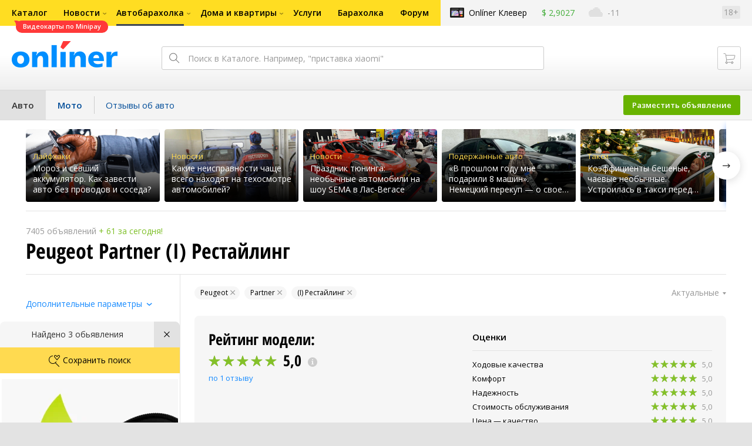

--- FILE ---
content_type: text/html; charset=utf-8
request_url: https://ab.onliner.by/peugeot/partner/1-pokolenie-restayling
body_size: 12252
content:
<!doctype html>
<html lang="ru" class="responsive-layout">
<head>
<script type="text/javascript">
window.cookieConsent = {"functional":true,"metrics":true,"ads":true};
</script>
<script>
    window.dataLayer = window.dataLayer || [];
    dataLayer.push({
        ouid: 'snyBDGlvx86dH9KOJkshAg=='
    })

    function gtag() {
        dataLayer.push(arguments);
    }

    gtag('consent', 'default', {
        analytics_storage: 'granted',
        ad_storage: 'granted',
    });
</script>
<meta charset="utf-8">
<meta name="theme-color" content="#246eb7">
<meta http-equiv="X-UA-Compatible" content="IE=edge,chrome=1">
<meta name="viewport" content="width=device-width,initial-scale=1.0,minimum-scale=1.0,maximum-scale=1.0,user-scalable=no">

<title>Автобарахолка</title>

<link rel="preconnect" href="https://cdn.onliner.by">
<link rel="preconnect" href="https://gc.onliner.by">
<link rel="preconnect" href="https://content.onliner.by">
<link rel="preconnect" href="https://imgproxy.onliner.by">

<link rel="shortcut icon" href="https://gc.onliner.by/favicon.ico?v=3">
<link rel="mask-icon" href="https://gc.onliner.by/images/logo/icons/icon.svg?v=3" color="#ff0000">
<link rel="icon" type="image/x-icon" href="https://gc.onliner.by/images/logo/icons/favicon.ico?v=3">
<link rel="icon" type="image/png" href="https://gc.onliner.by/images/logo/icons/favicon-16x16.png?v=3" sizes="16x16">
<link rel="icon" type="image/png" href="https://gc.onliner.by/images/logo/icons/favicon-32x32.png?v=3" sizes="32x32">
<link rel="icon" type="image/png" href="https://gc.onliner.by/images/logo/icons/favicon-96x96.png?v=3" sizes="96x96">
<link rel="icon" type="image/png" href="https://gc.onliner.by/images/logo/icons/favicon-192x192.png?v=3" sizes="192x192">
<link rel="apple-touch-icon" sizes="60x60" href="https://gc.onliner.by/images/logo/icons/apple-touch-icon-60x60.png?v=3">
<link rel="apple-touch-icon" sizes="120x120" href="https://gc.onliner.by/images/logo/icons/apple-touch-icon-120x120.png?v=3">
<link rel="apple-touch-icon" sizes="180x180" href="https://gc.onliner.by/images/logo/icons/apple-touch-icon-180x180.png?v=3">

<link rel="stylesheet" href="https://gc.onliner.by/assets/responsive-header.82ee1b15e577b748.css">

<script type="text/javascript" src="https://gc.onliner.by/assets/vendor.f8defde3f04f72eb.js"></script><script type="text/javascript" src="https://gc.onliner.by/assets/common.ef1b3bc852c666bb.js"></script><script type="text/javascript" src="https://chats.onliner.by/assets/chats.43a32dc6210f8fe4.js"></script><meta name="fragment" content="!" />


<script>window.yaContextCb = window.yaContextCb || []</script>
<script async src="https://yandex.ru/ads/system/context.js"></script>
</head>
<body>

<!--Layout container-->
<div class="layout-container">
<!--Container-->
<div id="container">
    <div class="g-container-outer">
        
                    <div class="l-gradient-wrapper">
            <!--Top-->
            <header class="g-top">
                <div id="navigation-sidebar" class="header-style">
    <div class="header-style__overlay"
         data-bind="click: $root.toggleSidebar.bind($root)"></div>
    <div class="header-style__aside">
        <div class="header-style__toggle"></div>
        <span href="#" class="header-style__underlay" data-bind="click: $root.toggleSidebar.bind($root)"></span>

        <div class="header-style__navigation">
            <div class="header-style__top">
                <div class="header-style__age">18+</div>
                <div class="header-style__title">Автобарахолка</div>
            </div>
            <div class="header-style__middle">
                                <ul class="header-style__list header-style__list_primary">
                    <li class="header-style__item " >
            <a href="https://www.onliner.by"
               class="header-style__link header-style__link_primary">
                <span class="header-style__sign">Главная страница</span>
            </a>
                                </li>
                    <li class="header-style__item " >
            <a href="https://catalog.onliner.by"
               class="header-style__link header-style__link_primary">
                <span class="header-style__sign">Каталог</span>
            </a>
            <a href="https://catalog.onliner.by/videocard?is_by_parts=1&utm_source=onliner&utm_medium=babl&utm_campaign=videocard_minipay" target="_self" class="header-style__bubble header-style__bubble_universal" style="background-color: #FF3939; color: #FFFFFF;">
    Видеокарты по Minipay</a>
                    </li>
                    <li class="header-style__item header-style__item_arrow" data-bind="click: $root.toggleArrowItem.bind($root)">
            <a href="#"
               class="header-style__link header-style__link_primary">
                <span class="header-style__sign">Новости</span>
            </a>
                                        <ul class="header-style__list header-style__list_secondary">
                                            <li class="header-style__item">
                            <a href="https://people.onliner.by" class="header-style__link header-style__link_primary"
                               data-bind="click: $root.goToLink.bind($root)">
                                <span class="header-style__sign">Люди</span>
                            </a>
                                                    </li>
                                            <li class="header-style__item">
                            <a href="https://money.onliner.by" class="header-style__link header-style__link_primary"
                               data-bind="click: $root.goToLink.bind($root)">
                                <span class="header-style__sign">Кошелек</span>
                            </a>
                                                    </li>
                                            <li class="header-style__item">
                            <a href="https://auto.onliner.by" class="header-style__link header-style__link_primary"
                               data-bind="click: $root.goToLink.bind($root)">
                                <span class="header-style__sign">Авто</span>
                            </a>
                                                    </li>
                                            <li class="header-style__item">
                            <a href="https://tech.onliner.by" class="header-style__link header-style__link_primary"
                               data-bind="click: $root.goToLink.bind($root)">
                                <span class="header-style__sign">Технологии</span>
                            </a>
                                                    </li>
                                            <li class="header-style__item">
                            <a href="https://realt.onliner.by" class="header-style__link header-style__link_primary"
                               data-bind="click: $root.goToLink.bind($root)">
                                <span class="header-style__sign">Недвижимость</span>
                            </a>
                                                    </li>
                                    </ul>
                    </li>
                    <li class="header-style__item header-style__item_arrow" data-bind="click: $root.toggleArrowItem.bind($root)">
            <a href="#"
               class="header-style__link header-style__link_primary">
                <span class="header-style__sign">Автобарахолка</span>
            </a>
                                        <ul class="header-style__list header-style__list_secondary">
                                            <li class="header-style__item">
                            <a href="https://ab.onliner.by" class="header-style__link header-style__link_primary"
                               data-bind="click: $root.goToLink.bind($root)">
                                <span class="header-style__sign">Авто</span>
                            </a>
                                                    </li>
                                            <li class="header-style__item">
                            <a href="https://mb.onliner.by" class="header-style__link header-style__link_primary"
                               data-bind="click: $root.goToLink.bind($root)">
                                <span class="header-style__sign">Мото</span>
                            </a>
                                                    </li>
                                    </ul>
                    </li>
                    <li class="header-style__item header-style__item_arrow" data-bind="click: $root.toggleArrowItem.bind($root)">
            <a href="#"
               class="header-style__link header-style__link_primary">
                <span class="header-style__sign">Дома и квартиры</span>
            </a>
                                        <ul class="header-style__list header-style__list_secondary">
                                            <li class="header-style__item">
                            <a href="https://r.onliner.by/pk" class="header-style__link header-style__link_primary"
                               data-bind="click: $root.goToLink.bind($root)">
                                <span class="header-style__sign">Продажа</span>
                            </a>
                                                    </li>
                                            <li class="header-style__item">
                            <a href="https://r.onliner.by/ak" class="header-style__link header-style__link_primary"
                               data-bind="click: $root.goToLink.bind($root)">
                                <span class="header-style__sign">Аренда</span>
                            </a>
                                                    </li>
                                    </ul>
                    </li>
                    <li class="header-style__item " >
            <a href="https://s.onliner.by/tasks"
               class="header-style__link header-style__link_primary">
                <span class="header-style__sign">Услуги</span>
            </a>
                                </li>
                    <li class="header-style__item " >
            <a href="https://baraholka.onliner.by"
               class="header-style__link header-style__link_primary">
                <span class="header-style__sign">Барахолка</span>
            </a>
                                </li>
                    <li class="header-style__item " >
            <a href="https://forum.onliner.by"
               class="header-style__link header-style__link_primary">
                <span class="header-style__sign">Форум</span>
            </a>
                                </li>
    </ul>

<div class="header-style__divider"></div>

<ul class="header-style__list header-style__list_primary">
    <li class="header-style__item header-style__item_clover">
        <a href="https://clever.onliner.by/?utm_source=onliner&utm_medium=navigation&utm_campaign=clever" target="_blank"
           class="header-style__link header-style__link_primary">
            <span class="header-style__sign">Onlíner Клевер</span>
        </a>
    </li>
</ul>

<div class="header-style__divider"></div>

<ul class="header-style__list header-style__list_primary">
    <li id="cart-mobile" class="header-style__item header-style__item_cart">
        <a href="https://cart.onliner.by" class="header-style__link header-style__link_primary">
            <span class="header-style__sign">Корзина</span>
            <!-- ko if: $root.cartQuantity -->
            <span class="header-style__counter"
                  data-bind="text: $root.cartQuantity"></span>
            <!-- /ko -->
        </a>
    </li>

    <!-- ko if: $root.currentUser.id() -->
    <li class="header-style__item header-style__item_history">
        <a href="https://cart.onliner.by/orders" class="header-style__link header-style__link_primary">
            <span class="header-style__sign">История заказов</span>
        </a>
    </li>
    <!-- /ko -->
</ul>

<div class="header-style__divider"></div>

<ul class="header-style__list header-style__list_primary">
    <li class="header-style__item js-currency-widget" style="display: none;">
        <a href="https://kurs.onliner.by" class="header-style__link header-style__link_primary">
            <span class="b-top-navigation-informers__link js-currency-amount"></span>
        </a>
    </li>
    <li class="header-style__item js-weather-widget" style="display: none;">
        <a href="https://pogoda.onliner.by" class="header-style__link header-style__link_primary">
            <i class="phenomena-icon extra-small js-weather-icon"></i>
            <span class="js-weather"></span>
        </a>
    </li>
</ul>
            </div>
            <div class="header-style__bottom">
                <!-- ko if: $root.currentUser.id() -->

                <div class="header-style__exit">
                    <a class="header-style__link header-style__link_secondary"
                       data-bind="click: $root.currentUser.logout">
                        Выйти
                    </a>
                </div>

                <div class="header-style__data">
                    <div class="header-style__preview">
                        <a href="https://profile.onliner.by/" class="header-style__image header-style__image_person"
                           data-bind="style: {'background-image': 'url(\'https://content.onliner.by/user/avatar/60x60/' + $root.currentUser.id() + '\')'}"></a>
                    </div>
                    <div class="header-style__name">
                        <a href="https://profile.onliner.by" class="header-style__link header-style__link_primary"
                           data-bind="text: $root.currentUser.nickname()" >
                        </a>
                    </div>
                </div>
                <!-- /ko -->

                <!-- ko if: !$root.currentUser.id() -->
                    <div id="login-app-mobile"></div>
                <!-- /ko -->
            </div>
        </div>
    </div>
</div>

<script>
    document.addEventListener('DOMContentLoaded', function () {
        var sidebarContainer = document.getElementById('navigation-sidebar'),
            options = {
                selectors: {},
                modifiers: {
                    sidebarOpened: 'body_state-header-style_opened',
                    arrowItemOpened: 'header-style__item_opened'
                }
            },
            currentUser = new CLASSES.User();

    
        options.currentUser = currentUser;

        var sidebarNavigation = new SidebarNavigation(options);

        sidebarContainer && !ko.dataFor(sidebarContainer) && ko.applyBindings(sidebarNavigation, sidebarContainer);

        Onliner.dispatcher.subscribe('auth:success', function (data) {
            currentUser.setData(data.user);
        });

        Onliner.dispatcher.subscribe('general:close-sidebar-navigation', function () {
            sidebarNavigation.closeSidebar();
        });
    });
</script>

                <!--Top-navigation-->
<div class="b-top-menu">
<div class="g-top-i">
<nav class="b-top-navigation">

<!--Main-navigation-->
<ul class="b-main-navigation">
<li class="b-main-navigation__item">
    <a href="https://catalog.onliner.by/videocard?is_by_parts=1&utm_source=onliner&utm_medium=babl&utm_campaign=videocard_minipay" target="_self" class="b-main-navigation__advert b-main-navigation__advert_universal" >
    <div class="b-main-navigation__bubble b-main-navigation__bubble_universal" style="background-color: #FF3939; color: #FFFFFF;">Видеокарты по Minipay        <svg width="13" height="13" viewBox="0 0 13 13" fill="none" style="color: #FF3939;">
            <path d="M9.16821 1.45252C7.22163 0.520094 5.08519 0 2.85 0C1.89141 0 0.912697 0.117201 0 0.300014C2.79816 3.00973 3.57245 7.58069 4.04041 11.4276C4.08739 11.9643 4.17475 12.4895 4.29944 13H13V0.106333C11.6176 0.304071 10.3221 0.771079 9.16821 1.45252Z" fill="currentColor"></path>
        </svg>
    </div>
</a>
    <a href="https://catalog.onliner.by" class="b-main-navigation__link">
        <span class="b-main-navigation__text">Каталог</span>
    </a>
</li>

<li class="b-main-navigation__item b-main-navigation__item_arrow">
    <a href="https://www.onliner.by" class="b-main-navigation__link">
        <span class="b-main-navigation__text">Новости</span>
    </a>
    <div class="b-main-navigation__dropdown">
        <div class="g-top-i">
            <div class="b-main-navigation__dropdown-wrapper">
                <div class="b-main-navigation__dropdown-grid">
                                                                <div class="b-main-navigation__dropdown-column b-main-navigation__dropdown-column_25">
                            <div class="b-main-navigation__dropdown-title">
                                <a href="https://people.onliner.by" class="b-main-navigation__dropdown-title-link">Люди</a>
                            </div>
                            <ul class="b-main-navigation__dropdown-news-list">
            <li class="b-main-navigation__dropdown-news-item">
            <a href="https://people.onliner.by/2026/01/20/plyus-eshhe-odna-bezvizovaya-strana-sejchas-tam-na-50-gradusov-teplee-chem-v-belarusi" class="b-main-navigation__dropdown-news-preview">
                <picture>
    <source srcset="https://imgproxy.onliner.by/qp2lr6eYRbxJPkidCpng-DJH4qcQZuLqLq0iRXhVIN4/rt:fill/s:100:60/aHR0cHM6Ly9jb250/ZW50Lm9ubGluZXIu/YnkvbmV3cy81NTB4/Mjk4LzlhN2UwMTVh/MWJjM2U1NmM3NDNi/OWVmOTFjZjE3ZGVm/LmpwZw.webp 100w, https://imgproxy.onliner.by/QNMf-bT6OTnOIzHNkRxkPT-xgHQKiHBCznR_dFKlq1A/rt:fill/s:200:120/aHR0cHM6Ly9jb250/ZW50Lm9ubGluZXIu/YnkvbmV3cy81NTB4/Mjk4LzlhN2UwMTVh/MWJjM2U1NmM3NDNi/OWVmOTFjZjE3ZGVm/LmpwZw.webp 200w" sizes="100px" type="image/webp">
    <source srcset="https://imgproxy.onliner.by/urTjeo3Ng3Cpp6z1MYney5aKcSNXnLzOof9GyHys8Kk/rt:fill/s:100:60/aHR0cHM6Ly9jb250/ZW50Lm9ubGluZXIu/YnkvbmV3cy81NTB4/Mjk4LzlhN2UwMTVh/MWJjM2U1NmM3NDNi/OWVmOTFjZjE3ZGVm/LmpwZw.jpg 100w, https://imgproxy.onliner.by/xCCHtl8ah8uz4NCB7E7H0r8A0gr7ycbtzX2AJe5k7-o/rt:fill/s:200:120/aHR0cHM6Ly9jb250/ZW50Lm9ubGluZXIu/YnkvbmV3cy81NTB4/Mjk4LzlhN2UwMTVh/MWJjM2U1NmM3NDNi/OWVmOTFjZjE3ZGVm/LmpwZw.jpg 200w" sizes="100px" type="image/jpeg">
    <img src="https://imgproxy.onliner.by/xCCHtl8ah8uz4NCB7E7H0r8A0gr7ycbtzX2AJe5k7-o/rt:fill/s:200:120/aHR0cHM6Ly9jb250/ZW50Lm9ubGluZXIu/YnkvbmV3cy81NTB4/Mjk4LzlhN2UwMTVh/MWJjM2U1NmM3NDNi/OWVmOTFjZjE3ZGVm/LmpwZw.jpg" loading="lazy">
</picture>                <span class="b-main-navigation__dropdown-news-labels">
                                            <span class="b-main-navigation__dropdown-news-label b-main-navigation__dropdown-news-label_view b-main-navigation__dropdown-news-label_secondary">51 871</span>
                                    </span>
            </a>
            <div class="b-main-navigation__dropdown-news-description">
                <a href="https://people.onliner.by/2026/01/20/plyus-eshhe-odna-bezvizovaya-strana-sejchas-tam-na-50-gradusov-teplee-chem-v-belarusi" class="b-main-navigation__dropdown-news-link">
                    Плюс еще одна безвизовая страна. Но с въездом могут возникнуть сложности                </a>
            </div>
        </li>
            <li class="b-main-navigation__dropdown-news-item">
            <a href="https://people.onliner.by/2026/01/20/vo-vremya-massovogo-zaplyva-cherez-bosfor-propal-plovec" class="b-main-navigation__dropdown-news-preview">
                <picture>
    <source srcset="https://imgproxy.onliner.by/qnIWBBqSIVWBPQtiSK4HlwpIm9qJe6YYO5M92HjjzMI/rt:fill/s:100:60/aHR0cHM6Ly9jb250/ZW50Lm9ubGluZXIu/YnkvbmV3cy81NTB4/Mjk4LzQ5YTQ0OWYz/ZTVlNDRiZjUyY2My/MjZmZTAxZTE3YjMw/LmpwZw.webp 100w, https://imgproxy.onliner.by/cJ3LFMLFUtdmN7GZmQS_o7n375ZqK3AHgS5qvbDtzpc/rt:fill/s:200:120/aHR0cHM6Ly9jb250/ZW50Lm9ubGluZXIu/YnkvbmV3cy81NTB4/Mjk4LzQ5YTQ0OWYz/ZTVlNDRiZjUyY2My/MjZmZTAxZTE3YjMw/LmpwZw.webp 200w" sizes="100px" type="image/webp">
    <source srcset="https://imgproxy.onliner.by/lPdPay8W9CYL5Q3pX1PdGIrYZquqcEPKUIicW8atFQA/rt:fill/s:100:60/aHR0cHM6Ly9jb250/ZW50Lm9ubGluZXIu/YnkvbmV3cy81NTB4/Mjk4LzQ5YTQ0OWYz/ZTVlNDRiZjUyY2My/MjZmZTAxZTE3YjMw/LmpwZw.jpg 100w, https://imgproxy.onliner.by/qImyhjnQUWYt0kRCpqxfWXJQ-BSnCEyeb4erhqbX_Nw/rt:fill/s:200:120/aHR0cHM6Ly9jb250/ZW50Lm9ubGluZXIu/YnkvbmV3cy81NTB4/Mjk4LzQ5YTQ0OWYz/ZTVlNDRiZjUyY2My/MjZmZTAxZTE3YjMw/LmpwZw.jpg 200w" sizes="100px" type="image/jpeg">
    <img src="https://imgproxy.onliner.by/qImyhjnQUWYt0kRCpqxfWXJQ-BSnCEyeb4erhqbX_Nw/rt:fill/s:200:120/aHR0cHM6Ly9jb250/ZW50Lm9ubGluZXIu/YnkvbmV3cy81NTB4/Mjk4LzQ5YTQ0OWYz/ZTVlNDRiZjUyY2My/MjZmZTAxZTE3YjMw/LmpwZw.jpg" loading="lazy">
</picture>                <span class="b-main-navigation__dropdown-news-labels">
                                            <span class="b-main-navigation__dropdown-news-label b-main-navigation__dropdown-news-label_view b-main-navigation__dropdown-news-label_primary">36 782</span>
                                    </span>
            </a>
            <div class="b-main-navigation__dropdown-news-description">
                <a href="https://people.onliner.by/2026/01/20/vo-vremya-massovogo-zaplyva-cherez-bosfor-propal-plovec" class="b-main-navigation__dropdown-news-link">
                    Во время заплыва через Босфор пропал пловец. Тело обнаружили спустя 5 месяцев                </a>
            </div>
        </li>
            <li class="b-main-navigation__dropdown-news-item">
            <a href="https://people.onliner.by/2026/01/20/vechnoe-poxudenie" class="b-main-navigation__dropdown-news-preview">
                <picture>
    <source srcset="https://imgproxy.onliner.by/lWA_iL00LEUaUE5BbYaO8O0DU8S70j_sK8crZck73D8/rt:fill/s:100:60/aHR0cHM6Ly9jb250/ZW50Lm9ubGluZXIu/YnkvbmV3cy81NTB4/Mjk4L2RmN2ZkY2Zh/NGMzOGVmMDU4ZjBj/NWMwZjY1ZTJjNTZj/LmpwZw.webp 100w, https://imgproxy.onliner.by/PnNoZxExXfJGdk81bjj-YNStlZ3bn3hwqz0cpnIsif0/rt:fill/s:200:120/aHR0cHM6Ly9jb250/ZW50Lm9ubGluZXIu/YnkvbmV3cy81NTB4/Mjk4L2RmN2ZkY2Zh/NGMzOGVmMDU4ZjBj/NWMwZjY1ZTJjNTZj/LmpwZw.webp 200w" sizes="100px" type="image/webp">
    <source srcset="https://imgproxy.onliner.by/aoIvR5V_OfebfmlYOs3Sm8-MbhW3AjqkgJxKR1sCaXw/rt:fill/s:100:60/aHR0cHM6Ly9jb250/ZW50Lm9ubGluZXIu/YnkvbmV3cy81NTB4/Mjk4L2RmN2ZkY2Zh/NGMzOGVmMDU4ZjBj/NWMwZjY1ZTJjNTZj/LmpwZw.jpg 100w, https://imgproxy.onliner.by/VRza_dosYcSQx474Gm2_j4e0aBKDI4D8FGlnvUrQdzs/rt:fill/s:200:120/aHR0cHM6Ly9jb250/ZW50Lm9ubGluZXIu/YnkvbmV3cy81NTB4/Mjk4L2RmN2ZkY2Zh/NGMzOGVmMDU4ZjBj/NWMwZjY1ZTJjNTZj/LmpwZw.jpg 200w" sizes="100px" type="image/jpeg">
    <img src="https://imgproxy.onliner.by/VRza_dosYcSQx474Gm2_j4e0aBKDI4D8FGlnvUrQdzs/rt:fill/s:200:120/aHR0cHM6Ly9jb250/ZW50Lm9ubGluZXIu/YnkvbmV3cy81NTB4/Mjk4L2RmN2ZkY2Zh/NGMzOGVmMDU4ZjBj/NWMwZjY1ZTJjNTZj/LmpwZw.jpg" loading="lazy">
</picture>                <span class="b-main-navigation__dropdown-news-labels">
                                            <span class="b-main-navigation__dropdown-news-label b-main-navigation__dropdown-news-label_view b-main-navigation__dropdown-news-label_primary">24 900</span>
                                    </span>
            </a>
            <div class="b-main-navigation__dropdown-news-description">
                <a href="https://people.onliner.by/2026/01/20/vechnoe-poxudenie" class="b-main-navigation__dropdown-news-link">
                    «В сумме я сбросил уже 450 килограммов». Белорус о вечном похудении                </a>
            </div>
        </li>
    </ul>
<div class="b-main-navigation__dropdown-control">
    <a href="https://people.onliner.by" class="b-main-navigation__dropdown-button">
                    Еще 8 за сегодня            </a>
</div>

                        </div>
                                            <div class="b-main-navigation__dropdown-column b-main-navigation__dropdown-column_25">
                            <div class="b-main-navigation__dropdown-title">
                                <a href="https://auto.onliner.by" class="b-main-navigation__dropdown-title-link">Авто</a>
                            </div>
                            <ul class="b-main-navigation__dropdown-news-list">
            <li class="b-main-navigation__dropdown-news-item">
            <a href="https://auto.onliner.by/2026/01/20/proveryaem-minchanam-akb" class="b-main-navigation__dropdown-news-preview">
                <picture>
    <source srcset="https://imgproxy.onliner.by/Z5WoI2DS7hGrP3OuCte1i-uxFakSvhAk4wZ2G-a4kDA/rt:fill/s:100:60/aHR0cHM6Ly9jb250/ZW50Lm9ubGluZXIu/YnkvbmV3cy81NTB4/Mjk4Lzc1NmQ2ZDc2/ZGUyM2QzOTc2YTAy/ZTY2ZTYzOTU1YzNk/LmpwZw.webp 100w, https://imgproxy.onliner.by/u9akHlIY69D1lEZPax_Zbph6xjCpCNgownzYeZKgfCQ/rt:fill/s:200:120/aHR0cHM6Ly9jb250/ZW50Lm9ubGluZXIu/YnkvbmV3cy81NTB4/Mjk4Lzc1NmQ2ZDc2/ZGUyM2QzOTc2YTAy/ZTY2ZTYzOTU1YzNk/LmpwZw.webp 200w" sizes="100px" type="image/webp">
    <source srcset="https://imgproxy.onliner.by/LPSBYgX7AzZGl0oAOr426s9pROZGh40vWQtKvL8BxYo/rt:fill/s:100:60/aHR0cHM6Ly9jb250/ZW50Lm9ubGluZXIu/YnkvbmV3cy81NTB4/Mjk4Lzc1NmQ2ZDc2/ZGUyM2QzOTc2YTAy/ZTY2ZTYzOTU1YzNk/LmpwZw.jpg 100w, https://imgproxy.onliner.by/YQKZAuacVvAG4yTAEqXMX775egdVnX6ZIs0769s4YAM/rt:fill/s:200:120/aHR0cHM6Ly9jb250/ZW50Lm9ubGluZXIu/YnkvbmV3cy81NTB4/Mjk4Lzc1NmQ2ZDc2/ZGUyM2QzOTc2YTAy/ZTY2ZTYzOTU1YzNk/LmpwZw.jpg 200w" sizes="100px" type="image/jpeg">
    <img src="https://imgproxy.onliner.by/YQKZAuacVvAG4yTAEqXMX775egdVnX6ZIs0769s4YAM/rt:fill/s:200:120/aHR0cHM6Ly9jb250/ZW50Lm9ubGluZXIu/YnkvbmV3cy81NTB4/Mjk4Lzc1NmQ2ZDc2/ZGUyM2QzOTc2YTAy/ZTY2ZTYzOTU1YzNk/LmpwZw.jpg" loading="lazy">
</picture>                <span class="b-main-navigation__dropdown-news-labels">
                                            <span class="b-main-navigation__dropdown-news-label b-main-navigation__dropdown-news-label_view b-main-navigation__dropdown-news-label_primary">38 647</span>
                                    </span>
            </a>
            <div class="b-main-navigation__dropdown-news-description">
                <a href="https://auto.onliner.by/2026/01/20/proveryaem-minchanam-akb" class="b-main-navigation__dropdown-news-link">
                    Аккумулятору 11 лет и он до сих пор живой? Проверяем минчанам АКБ на столичной парковке                </a>
            </div>
        </li>
            <li class="b-main-navigation__dropdown-news-item">
            <a href="https://auto.onliner.by/2026/01/20/samye-populyarnye-marki-v-belarusi-v-2025-godu-sredi-novyx-i-bu-avto-ugadaete-liderov" class="b-main-navigation__dropdown-news-preview">
                <picture>
    <source srcset="https://imgproxy.onliner.by/u9xU4Kw-YVBLkgOyr22dCU6lfEb_2OBeF7Mi2BLrXUM/rt:fill/s:100:60/aHR0cHM6Ly9jb250/ZW50Lm9ubGluZXIu/YnkvbmV3cy81NTB4/Mjk4Lzg0MzllZGJh/YjgzMWQyY2U0Mzk2/ZGExMzQyZjFkMWIw/LmpwZw.webp 100w, https://imgproxy.onliner.by/JBM3MWpFJH-0PrW-VepThfLW-1guH78hAGy0HIzt1VQ/rt:fill/s:200:120/aHR0cHM6Ly9jb250/ZW50Lm9ubGluZXIu/YnkvbmV3cy81NTB4/Mjk4Lzg0MzllZGJh/YjgzMWQyY2U0Mzk2/ZGExMzQyZjFkMWIw/LmpwZw.webp 200w" sizes="100px" type="image/webp">
    <source srcset="https://imgproxy.onliner.by/p2ijUOrTq_cIj8Fp3euYYqmzmiRCpLHRnbBpHtuVsDI/rt:fill/s:100:60/aHR0cHM6Ly9jb250/ZW50Lm9ubGluZXIu/YnkvbmV3cy81NTB4/Mjk4Lzg0MzllZGJh/YjgzMWQyY2U0Mzk2/ZGExMzQyZjFkMWIw/LmpwZw.jpg 100w, https://imgproxy.onliner.by/TB6-xKpUd3JeTCPFW2a_4rp7huLNarE9_s1fUbtFauQ/rt:fill/s:200:120/aHR0cHM6Ly9jb250/ZW50Lm9ubGluZXIu/YnkvbmV3cy81NTB4/Mjk4Lzg0MzllZGJh/YjgzMWQyY2U0Mzk2/ZGExMzQyZjFkMWIw/LmpwZw.jpg 200w" sizes="100px" type="image/jpeg">
    <img src="https://imgproxy.onliner.by/TB6-xKpUd3JeTCPFW2a_4rp7huLNarE9_s1fUbtFauQ/rt:fill/s:200:120/aHR0cHM6Ly9jb250/ZW50Lm9ubGluZXIu/YnkvbmV3cy81NTB4/Mjk4Lzg0MzllZGJh/YjgzMWQyY2U0Mzk2/ZGExMzQyZjFkMWIw/LmpwZw.jpg" loading="lazy">
</picture>                <span class="b-main-navigation__dropdown-news-labels">
                                            <span class="b-main-navigation__dropdown-news-label b-main-navigation__dropdown-news-label_view b-main-navigation__dropdown-news-label_primary">14 601</span>
                                    </span>
            </a>
            <div class="b-main-navigation__dropdown-news-description">
                <a href="https://auto.onliner.by/2026/01/20/samye-populyarnye-marki-v-belarusi-v-2025-godu-sredi-novyx-i-bu-avto-ugadaete-liderov" class="b-main-navigation__dropdown-news-link">
                    Самые популярные марки в Беларуси в 2025 году среди новых и б/у авто. Угадаете лидеров?                 </a>
            </div>
        </li>
            <li class="b-main-navigation__dropdown-news-item">
            <a href="https://auto.onliner.by/2026/01/20/dtp-na-perekrestke-5" class="b-main-navigation__dropdown-news-preview">
                <picture>
    <source srcset="https://imgproxy.onliner.by/CFNAswjf8b31rP4220OK_9mkTcW6mnjIQEuPQCNMOZg/rt:fill/s:100:60/aHR0cHM6Ly9jb250/ZW50Lm9ubGluZXIu/YnkvbmV3cy81NTB4/Mjk4L2U5ZmQ4ZGE4/MTQ5YzViYTc4YjFk/NDk1NDYwMDA2MDQ2/LmpwZw.webp 100w, https://imgproxy.onliner.by/D5ptLAc9sOPhoAjKtwqsC0IQF0HYiy0f0pA_NeO1kjY/rt:fill/s:200:120/aHR0cHM6Ly9jb250/ZW50Lm9ubGluZXIu/YnkvbmV3cy81NTB4/Mjk4L2U5ZmQ4ZGE4/MTQ5YzViYTc4YjFk/NDk1NDYwMDA2MDQ2/LmpwZw.webp 200w" sizes="100px" type="image/webp">
    <source srcset="https://imgproxy.onliner.by/B3oDW7TgK-uTlAfmBXsr6TFLH9bNlUDI71sbEI3gny8/rt:fill/s:100:60/aHR0cHM6Ly9jb250/ZW50Lm9ubGluZXIu/YnkvbmV3cy81NTB4/Mjk4L2U5ZmQ4ZGE4/MTQ5YzViYTc4YjFk/NDk1NDYwMDA2MDQ2/LmpwZw.jpg 100w, https://imgproxy.onliner.by/ep4cFpAxuJCe3TXTjC2f0wVtyq0Xy5XEscE0Z6xCTjQ/rt:fill/s:200:120/aHR0cHM6Ly9jb250/ZW50Lm9ubGluZXIu/YnkvbmV3cy81NTB4/Mjk4L2U5ZmQ4ZGE4/MTQ5YzViYTc4YjFk/NDk1NDYwMDA2MDQ2/LmpwZw.jpg 200w" sizes="100px" type="image/jpeg">
    <img src="https://imgproxy.onliner.by/ep4cFpAxuJCe3TXTjC2f0wVtyq0Xy5XEscE0Z6xCTjQ/rt:fill/s:200:120/aHR0cHM6Ly9jb250/ZW50Lm9ubGluZXIu/YnkvbmV3cy81NTB4/Mjk4L2U5ZmQ4ZGE4/MTQ5YzViYTc4YjFk/NDk1NDYwMDA2MDQ2/LmpwZw.jpg" loading="lazy">
</picture>                <span class="b-main-navigation__dropdown-news-labels">
                                            <span class="b-main-navigation__dropdown-news-label b-main-navigation__dropdown-news-label_view b-main-navigation__dropdown-news-label_primary">10 785</span>
                                    </span>
            </a>
            <div class="b-main-navigation__dropdown-news-description">
                <a href="https://auto.onliner.by/2026/01/20/dtp-na-perekrestke-5" class="b-main-navigation__dropdown-news-link">
                    ДТП на перекрестке: Mazda врезалась в бок машины скорой помощи                </a>
            </div>
        </li>
    </ul>
<div class="b-main-navigation__dropdown-control">
    <a href="https://auto.onliner.by" class="b-main-navigation__dropdown-button">
                    Еще 5 за сегодня            </a>
</div>

                        </div>
                                            <div class="b-main-navigation__dropdown-column b-main-navigation__dropdown-column_25">
                            <div class="b-main-navigation__dropdown-title">
                                <a href="https://tech.onliner.by" class="b-main-navigation__dropdown-title-link">Технологии</a>
                            </div>
                            <ul class="b-main-navigation__dropdown-news-list">
            <li class="b-main-navigation__dropdown-news-item">
            <a href="https://tech.onliner.by/2026/01/20/na-solnce-proizoshla-vspyshka-vysshego-balla-k-zemle-letit-ogromnyj-vybros-plazmy" class="b-main-navigation__dropdown-news-preview">
                <picture>
    <source srcset="https://imgproxy.onliner.by/QJbRlOGX281LvHBqAXHIXX1LCa1B0U_ft_Cg98W-v5o/rt:fill/s:100:60/aHR0cHM6Ly9jb250/ZW50Lm9ubGluZXIu/YnkvbmV3cy81NTB4/Mjk4Lzk4MTRlMzM0/NjA4MTBlYzE2MDQw/ZWYyYmY2NGI1OWQ2/LnBuZw.webp 100w, https://imgproxy.onliner.by/GquYOHU1ZCwWMiQT6i3nN31hHYymjKwMjeyy-2-0Lnk/rt:fill/s:200:120/aHR0cHM6Ly9jb250/ZW50Lm9ubGluZXIu/YnkvbmV3cy81NTB4/Mjk4Lzk4MTRlMzM0/NjA4MTBlYzE2MDQw/ZWYyYmY2NGI1OWQ2/LnBuZw.webp 200w" sizes="100px" type="image/webp">
    <source srcset="https://imgproxy.onliner.by/Zyfbd439XHKXmI1N3pv96uGaQYFPbb9jL6QPDQWawLA/rt:fill/s:100:60/aHR0cHM6Ly9jb250/ZW50Lm9ubGluZXIu/YnkvbmV3cy81NTB4/Mjk4Lzk4MTRlMzM0/NjA4MTBlYzE2MDQw/ZWYyYmY2NGI1OWQ2/LnBuZw.jpg 100w, https://imgproxy.onliner.by/oqxe3DECf3HTSuNTdg1rM33OkiBxUnuQpq6D8oXPlEI/rt:fill/s:200:120/aHR0cHM6Ly9jb250/ZW50Lm9ubGluZXIu/YnkvbmV3cy81NTB4/Mjk4Lzk4MTRlMzM0/NjA4MTBlYzE2MDQw/ZWYyYmY2NGI1OWQ2/LnBuZw.jpg 200w" sizes="100px" type="image/jpeg">
    <img src="https://imgproxy.onliner.by/oqxe3DECf3HTSuNTdg1rM33OkiBxUnuQpq6D8oXPlEI/rt:fill/s:200:120/aHR0cHM6Ly9jb250/ZW50Lm9ubGluZXIu/YnkvbmV3cy81NTB4/Mjk4Lzk4MTRlMzM0/NjA4MTBlYzE2MDQw/ZWYyYmY2NGI1OWQ2/LnBuZw.jpg" loading="lazy">
</picture>                <span class="b-main-navigation__dropdown-news-labels">
                                            <span class="b-main-navigation__dropdown-news-label b-main-navigation__dropdown-news-label_view b-main-navigation__dropdown-news-label_secondary">86 142</span>
                                    </span>
            </a>
            <div class="b-main-navigation__dropdown-news-description">
                <a href="https://tech.onliner.by/2026/01/20/na-solnce-proizoshla-vspyshka-vysshego-balla-k-zemle-letit-ogromnyj-vybros-plazmy" class="b-main-navigation__dropdown-news-link">
                    С 19 по 20 января объявлен «критический погодный день» — произошел рекордный радиационный шторм                </a>
            </div>
        </li>
            <li class="b-main-navigation__dropdown-news-item">
            <a href="https://tech.onliner.by/2026/01/20/v-belarusi-zametili-polyarnoe-siyanie-vse-iz-za-silnejshej-geomagnitnoj-buri" class="b-main-navigation__dropdown-news-preview">
                <picture>
    <source srcset="https://imgproxy.onliner.by/NqXOeqBaxvJ6h4BGdo-bkylWI_Chis29s370ez1iohs/rt:fill/s:100:60/aHR0cHM6Ly9jb250/ZW50Lm9ubGluZXIu/YnkvbmV3cy81NTB4/Mjk4L2IzOGUzMDU1/ZTFiOTQ3M2Y1NTU2/ODRlNDE4ZTkwY2Ri/LmpwZw.webp 100w, https://imgproxy.onliner.by/QbpnJilrxLHVlrS5Os8Q2dBQIyvxOTxbEwp5gYD0bBg/rt:fill/s:200:120/aHR0cHM6Ly9jb250/ZW50Lm9ubGluZXIu/YnkvbmV3cy81NTB4/Mjk4L2IzOGUzMDU1/ZTFiOTQ3M2Y1NTU2/ODRlNDE4ZTkwY2Ri/LmpwZw.webp 200w" sizes="100px" type="image/webp">
    <source srcset="https://imgproxy.onliner.by/SlyzwRdF-U_wxC9rPmiBCtllWWhH2jsQVRejLShUFCA/rt:fill/s:100:60/aHR0cHM6Ly9jb250/ZW50Lm9ubGluZXIu/YnkvbmV3cy81NTB4/Mjk4L2IzOGUzMDU1/ZTFiOTQ3M2Y1NTU2/ODRlNDE4ZTkwY2Ri/LmpwZw.jpg 100w, https://imgproxy.onliner.by/dsA1UsJWZ9ldU-PCHy490KZYmdzBYKqVcy6mIaN25lc/rt:fill/s:200:120/aHR0cHM6Ly9jb250/ZW50Lm9ubGluZXIu/YnkvbmV3cy81NTB4/Mjk4L2IzOGUzMDU1/ZTFiOTQ3M2Y1NTU2/ODRlNDE4ZTkwY2Ri/LmpwZw.jpg 200w" sizes="100px" type="image/jpeg">
    <img src="https://imgproxy.onliner.by/dsA1UsJWZ9ldU-PCHy490KZYmdzBYKqVcy6mIaN25lc/rt:fill/s:200:120/aHR0cHM6Ly9jb250/ZW50Lm9ubGluZXIu/YnkvbmV3cy81NTB4/Mjk4L2IzOGUzMDU1/ZTFiOTQ3M2Y1NTU2/ODRlNDE4ZTkwY2Ri/LmpwZw.jpg" loading="lazy">
</picture>                <span class="b-main-navigation__dropdown-news-labels">
                                            <span class="b-main-navigation__dropdown-news-label b-main-navigation__dropdown-news-label_view b-main-navigation__dropdown-news-label_primary">19 486</span>
                                    </span>
            </a>
            <div class="b-main-navigation__dropdown-news-description">
                <a href="https://tech.onliner.by/2026/01/20/v-belarusi-zametili-polyarnoe-siyanie-vse-iz-za-silnejshej-geomagnitnoj-buri" class="b-main-navigation__dropdown-news-link">
                    В Беларуси заметили полярное сияние — все из-за сильнейшей геомагнитной бури                </a>
            </div>
        </li>
            <li class="b-main-navigation__dropdown-news-item">
            <a href="https://tech.onliner.by/2026/01/20/trejd-in-smartfonov-v-belarusi-v-2026-godu-plyusy-minusy-i-drugie-vazhnye-nyuansy" class="b-main-navigation__dropdown-news-preview">
                <picture>
    <source srcset="https://imgproxy.onliner.by/Gn1EnXVaNdp-lUzzRUwEIi5MG2pdKZcdnYmdnQlkWEo/rt:fill/s:100:60/aHR0cHM6Ly9jb250/ZW50Lm9ubGluZXIu/YnkvbmV3cy81NTB4/Mjk4L2ZkNDIzNGQ3/ZmZiOTlhMzU5ZTk5/NzFjODlkMjg3Y2I0/LmpwZw.webp 100w, https://imgproxy.onliner.by/6O2NuaaNJ3H1XZ8fRnMZ-Ous8eQwY-pTOHB4FZS6Vso/rt:fill/s:200:120/aHR0cHM6Ly9jb250/ZW50Lm9ubGluZXIu/YnkvbmV3cy81NTB4/Mjk4L2ZkNDIzNGQ3/ZmZiOTlhMzU5ZTk5/NzFjODlkMjg3Y2I0/LmpwZw.webp 200w" sizes="100px" type="image/webp">
    <source srcset="https://imgproxy.onliner.by/UeARZ_1PZVCxKPyFftK6OPj_0MWx6gFVVtEyFbH8gTE/rt:fill/s:100:60/aHR0cHM6Ly9jb250/ZW50Lm9ubGluZXIu/YnkvbmV3cy81NTB4/Mjk4L2ZkNDIzNGQ3/ZmZiOTlhMzU5ZTk5/NzFjODlkMjg3Y2I0/LmpwZw.jpg 100w, https://imgproxy.onliner.by/C1AuiMW3f30E2qJz1tm3ISDgvDdUmn7YlA60HoKgZB4/rt:fill/s:200:120/aHR0cHM6Ly9jb250/ZW50Lm9ubGluZXIu/YnkvbmV3cy81NTB4/Mjk4L2ZkNDIzNGQ3/ZmZiOTlhMzU5ZTk5/NzFjODlkMjg3Y2I0/LmpwZw.jpg 200w" sizes="100px" type="image/jpeg">
    <img src="https://imgproxy.onliner.by/C1AuiMW3f30E2qJz1tm3ISDgvDdUmn7YlA60HoKgZB4/rt:fill/s:200:120/aHR0cHM6Ly9jb250/ZW50Lm9ubGluZXIu/YnkvbmV3cy81NTB4/Mjk4L2ZkNDIzNGQ3/ZmZiOTlhMzU5ZTk5/NzFjODlkMjg3Y2I0/LmpwZw.jpg" loading="lazy">
</picture>                <span class="b-main-navigation__dropdown-news-labels">
                                            <span class="b-main-navigation__dropdown-news-label b-main-navigation__dropdown-news-label_view b-main-navigation__dropdown-news-label_primary">15 891</span>
                                    </span>
            </a>
            <div class="b-main-navigation__dropdown-news-description">
                <a href="https://tech.onliner.by/2026/01/20/trejd-in-smartfonov-v-belarusi-v-2026-godu-plyusy-minusy-i-drugie-vazhnye-nyuansy" class="b-main-navigation__dropdown-news-link">
                    Трейд-ин смартфонов в Беларуси в 2026 году: плюсы, минусы и другие важные нюансы                </a>
            </div>
        </li>
    </ul>
<div class="b-main-navigation__dropdown-control">
    <a href="https://tech.onliner.by" class="b-main-navigation__dropdown-button">
                    Еще 9 за сегодня            </a>
</div>

                        </div>
                                            <div class="b-main-navigation__dropdown-column b-main-navigation__dropdown-column_25">
                            <div class="b-main-navigation__dropdown-title">
                                <a href="https://realt.onliner.by" class="b-main-navigation__dropdown-title-link">Недвижимость</a>
                            </div>
                            <ul class="b-main-navigation__dropdown-news-list">
            <li class="b-main-navigation__dropdown-news-item">
            <a href="https://realt.onliner.by/2026/01/20/top-obogrevatelej-sejchas" class="b-main-navigation__dropdown-news-preview">
                <picture>
    <source srcset="https://imgproxy.onliner.by/fvcR5ms7u_rpG3pDD2WtMa1jWVUkrB6YPuky2N1c8Zs/rt:fill/s:100:60/aHR0cHM6Ly9jb250/ZW50Lm9ubGluZXIu/YnkvbmV3cy81NTB4/Mjk4LzUzNzBjMDM0/NDUwNGJhM2FhNTRh/YjYzZjM3OTc2OWZj/LmpwZw.webp 100w, https://imgproxy.onliner.by/IGkwLTpv-Aba285Vpihm14fJvela8nsPCYGUrgFmaF0/rt:fill/s:200:120/aHR0cHM6Ly9jb250/ZW50Lm9ubGluZXIu/YnkvbmV3cy81NTB4/Mjk4LzUzNzBjMDM0/NDUwNGJhM2FhNTRh/YjYzZjM3OTc2OWZj/LmpwZw.webp 200w" sizes="100px" type="image/webp">
    <source srcset="https://imgproxy.onliner.by/LfKQmHJXmlLn-L4psC6wO6jWCNhloqdFm8BlppCBnv0/rt:fill/s:100:60/aHR0cHM6Ly9jb250/ZW50Lm9ubGluZXIu/YnkvbmV3cy81NTB4/Mjk4LzUzNzBjMDM0/NDUwNGJhM2FhNTRh/YjYzZjM3OTc2OWZj/LmpwZw.jpg 100w, https://imgproxy.onliner.by/yO6xV62LmyO5oXHNCiCOLqIGAVnF1BDWOU2arBNKTFM/rt:fill/s:200:120/aHR0cHM6Ly9jb250/ZW50Lm9ubGluZXIu/YnkvbmV3cy81NTB4/Mjk4LzUzNzBjMDM0/NDUwNGJhM2FhNTRh/YjYzZjM3OTc2OWZj/LmpwZw.jpg 200w" sizes="100px" type="image/jpeg">
    <img src="https://imgproxy.onliner.by/yO6xV62LmyO5oXHNCiCOLqIGAVnF1BDWOU2arBNKTFM/rt:fill/s:200:120/aHR0cHM6Ly9jb250/ZW50Lm9ubGluZXIu/YnkvbmV3cy81NTB4/Mjk4LzUzNzBjMDM0/NDUwNGJhM2FhNTRh/YjYzZjM3OTc2OWZj/LmpwZw.jpg" loading="lazy">
</picture>                <span class="b-main-navigation__dropdown-news-labels">
                                            <span class="b-main-navigation__dropdown-news-label b-main-navigation__dropdown-news-label_view b-main-navigation__dropdown-news-label_secondary">59 029</span>
                                    </span>
            </a>
            <div class="b-main-navigation__dropdown-news-description">
                <a href="https://realt.onliner.by/2026/01/20/top-obogrevatelej-sejchas" class="b-main-navigation__dropdown-news-link">
                    Топ самых покупаемых обогревателей                </a>
            </div>
        </li>
            <li class="b-main-navigation__dropdown-news-item">
            <a href="https://realt.onliner.by/2026/01/20/demontiruyut-chast-teplotrassy" class="b-main-navigation__dropdown-news-preview">
                <picture>
    <source srcset="https://imgproxy.onliner.by/gErjumwGgm_YgCR_8YIc3cYoAC3aP2L2zla_ssLLBUo/rt:fill/s:100:60/aHR0cHM6Ly9jb250/ZW50Lm9ubGluZXIu/YnkvbmV3cy81NTB4/Mjk4L2E3MWQ3Nzgz/NTQ3ZjRjMjdmMmFl/YzRkNDZkY2U1Y2E2/LmpwZw.webp 100w, https://imgproxy.onliner.by/B8QiD4pYxPa2MSZuMegOUfFdvGGSGnHMloPjo-82so8/rt:fill/s:200:120/aHR0cHM6Ly9jb250/ZW50Lm9ubGluZXIu/YnkvbmV3cy81NTB4/Mjk4L2E3MWQ3Nzgz/NTQ3ZjRjMjdmMmFl/YzRkNDZkY2U1Y2E2/LmpwZw.webp 200w" sizes="100px" type="image/webp">
    <source srcset="https://imgproxy.onliner.by/RpA7GlUK434GVZav9-c_T4MwfBULY7igWbLIyJSH5OQ/rt:fill/s:100:60/aHR0cHM6Ly9jb250/ZW50Lm9ubGluZXIu/YnkvbmV3cy81NTB4/Mjk4L2E3MWQ3Nzgz/NTQ3ZjRjMjdmMmFl/YzRkNDZkY2U1Y2E2/LmpwZw.jpg 100w, https://imgproxy.onliner.by/CdujQBfksM4iySnV6bMt4YSmdB1h4opthBgPkCUt0lM/rt:fill/s:200:120/aHR0cHM6Ly9jb250/ZW50Lm9ubGluZXIu/YnkvbmV3cy81NTB4/Mjk4L2E3MWQ3Nzgz/NTQ3ZjRjMjdmMmFl/YzRkNDZkY2U1Y2E2/LmpwZw.jpg 200w" sizes="100px" type="image/jpeg">
    <img src="https://imgproxy.onliner.by/CdujQBfksM4iySnV6bMt4YSmdB1h4opthBgPkCUt0lM/rt:fill/s:200:120/aHR0cHM6Ly9jb250/ZW50Lm9ubGluZXIu/YnkvbmV3cy81NTB4/Mjk4L2E3MWQ3Nzgz/NTQ3ZjRjMjdmMmFl/YzRkNDZkY2U1Y2E2/LmpwZw.jpg" loading="lazy">
</picture>                <span class="b-main-navigation__dropdown-news-labels">
                                            <span class="b-main-navigation__dropdown-news-label b-main-navigation__dropdown-news-label_view b-main-navigation__dropdown-news-label_secondary">57 727</span>
                                    </span>
            </a>
            <div class="b-main-navigation__dropdown-news-description">
                <a href="https://realt.onliner.by/2026/01/20/demontiruyut-chast-teplotrassy" class="b-main-navigation__dropdown-news-link">
                    В Минске демонтируют часть теплотрассы, из-за которой тысячи горожан остались без отопления                </a>
            </div>
        </li>
            <li class="b-main-navigation__dropdown-news-item">
            <a href="https://realt.onliner.by/2026/01/20/v-smolevichax-stroyat" class="b-main-navigation__dropdown-news-preview">
                <picture>
    <source srcset="https://imgproxy.onliner.by/nAsme6ntmQ4ke5E0oVEzERmj-K1GPLWIeLHTaKbrn1c/rt:fill/s:100:60/aHR0cHM6Ly9jb250/ZW50Lm9ubGluZXIu/YnkvbmV3cy81NTB4/Mjk4L2JhNGMxMDA3/NWY1YjI2NTFmOGRm/Njc3NTdiNjhkMzc5/LmpwZw.webp 100w, https://imgproxy.onliner.by/ZCf0bczdl_wj9oCOO-1R8M303P6uopGW7PWxJny8288/rt:fill/s:200:120/aHR0cHM6Ly9jb250/ZW50Lm9ubGluZXIu/YnkvbmV3cy81NTB4/Mjk4L2JhNGMxMDA3/NWY1YjI2NTFmOGRm/Njc3NTdiNjhkMzc5/LmpwZw.webp 200w" sizes="100px" type="image/webp">
    <source srcset="https://imgproxy.onliner.by/yI6l0tEmo8gdJ1mwyth_5X9VEgRPtJWQas8rl2F-mvA/rt:fill/s:100:60/aHR0cHM6Ly9jb250/ZW50Lm9ubGluZXIu/YnkvbmV3cy81NTB4/Mjk4L2JhNGMxMDA3/NWY1YjI2NTFmOGRm/Njc3NTdiNjhkMzc5/LmpwZw.jpg 100w, https://imgproxy.onliner.by/Om-ZJa-Cm-Upxdmt80znoZN7qrQ95-SUKRfw4NWwAwE/rt:fill/s:200:120/aHR0cHM6Ly9jb250/ZW50Lm9ubGluZXIu/YnkvbmV3cy81NTB4/Mjk4L2JhNGMxMDA3/NWY1YjI2NTFmOGRm/Njc3NTdiNjhkMzc5/LmpwZw.jpg 200w" sizes="100px" type="image/jpeg">
    <img src="https://imgproxy.onliner.by/Om-ZJa-Cm-Upxdmt80znoZN7qrQ95-SUKRfw4NWwAwE/rt:fill/s:200:120/aHR0cHM6Ly9jb250/ZW50Lm9ubGluZXIu/YnkvbmV3cy81NTB4/Mjk4L2JhNGMxMDA3/NWY1YjI2NTFmOGRm/Njc3NTdiNjhkMzc5/LmpwZw.jpg" loading="lazy">
</picture>                <span class="b-main-navigation__dropdown-news-labels">
                                            <span class="b-main-navigation__dropdown-news-label b-main-navigation__dropdown-news-label_view b-main-navigation__dropdown-news-label_primary">33 950</span>
                                    </span>
            </a>
            <div class="b-main-navigation__dropdown-news-description">
                <a href="https://realt.onliner.by/2026/01/20/v-smolevichax-stroyat" class="b-main-navigation__dropdown-news-link">
                    $1000 за метр. В Смолевичах строят необычный дом, но квартиры в нем достанутся избранным                </a>
            </div>
        </li>
    </ul>
<div class="b-main-navigation__dropdown-control">
    <a href="https://realt.onliner.by" class="b-main-navigation__dropdown-button">
                    Еще 6 за сегодня            </a>
</div>

                        </div>
                                    </div>
            </div>
        </div>
    </div>
</li>

<li class="b-main-navigation__item b-main-navigation__item_arrow b-main-navigation__item_current">
<a href="https://ab.onliner.by" class="b-main-navigation__link">
    <span class="b-main-navigation__text">Автобарахолка</span>
</a>
<div class="b-main-navigation__dropdown">
<div class="g-top-i">
<div class="b-main-navigation__dropdown-wrapper">
<div class="b-main-navigation__dropdown-grid">
<div class="b-main-navigation__dropdown-column b-main-navigation__dropdown-column_75">
    <div class="b-main-navigation__dropdown-title">
        <a href="https://ab.onliner.by" class="b-main-navigation__dropdown-title-link">Автобарахолка</a>
    </div>
    <div class="b-main-navigation__dropdown-wrapper">
    <div class="b-main-navigation__dropdown-grid">
            <div class="b-main-navigation__dropdown-column">
            <ul class="b-main-navigation__dropdown-advert-list">
                                    <li class="b-main-navigation__dropdown-advert-item">
                        <a href="https://ab.onliner.by/reviews" class="b-main-navigation__dropdown-advert-link b-main-navigation__dropdown-advert-link_filter">
                            <span class="b-main-navigation__dropdown-advert-sign">Отзывы об авто</span>
                            <span class="b-main-navigation__dropdown-advert-value">&nbsp;2533</span>
                        </a>
                    </li>
                                    <li class="b-main-navigation__dropdown-advert-item">
                        <a href="https://ab.onliner.by/new-cars" class="b-main-navigation__dropdown-advert-link b-main-navigation__dropdown-advert-link_filter">
                            <span class="b-main-navigation__dropdown-advert-sign">Новые авто</span>
                            <span class="b-main-navigation__dropdown-advert-value">&nbsp;544</span>
                        </a>
                    </li>
                                    <li class="b-main-navigation__dropdown-advert-item">
                        <a href="https://ab.onliner.by/used-cars" class="b-main-navigation__dropdown-advert-link b-main-navigation__dropdown-advert-link_filter">
                            <span class="b-main-navigation__dropdown-advert-sign">С пробегом</span>
                            <span class="b-main-navigation__dropdown-advert-value">&nbsp;6840</span>
                        </a>
                    </li>
                                    <li class="b-main-navigation__dropdown-advert-item">
                        <a href="https://ab.onliner.by/nds" class="b-main-navigation__dropdown-advert-link b-main-navigation__dropdown-advert-link_filter">
                            <span class="b-main-navigation__dropdown-advert-sign">Цена с НДС</span>
                            <span class="b-main-navigation__dropdown-advert-value">&nbsp;251</span>
                        </a>
                    </li>
                                    <li class="b-main-navigation__dropdown-advert-item">
                        <a href="https://ab.onliner.by/?price%5Bto%5D=4000&price%5Bcurrency%5D=byn" class="b-main-navigation__dropdown-advert-link b-main-navigation__dropdown-advert-link_filter">
                            <span class="b-main-navigation__dropdown-advert-sign">Авто до 4000 р.</span>
                            <span class="b-main-navigation__dropdown-advert-value">&nbsp;148</span>
                        </a>
                    </li>
                                    <li class="b-main-navigation__dropdown-advert-item">
                        <a href="https://ab.onliner.by/?price%5Bto%5D=10000&price%5Bcurrency%5D=byn" class="b-main-navigation__dropdown-advert-link b-main-navigation__dropdown-advert-link_filter">
                            <span class="b-main-navigation__dropdown-advert-sign">Авто до 10 000 р.</span>
                            <span class="b-main-navigation__dropdown-advert-value">&nbsp;568</span>
                        </a>
                    </li>
                            </ul>
        </div>
            <div class="b-main-navigation__dropdown-column">
            <ul class="b-main-navigation__dropdown-advert-list">
                                    <li class="b-main-navigation__dropdown-advert-item">
                        <a href="https://ab.onliner.by/city/minsk" class="b-main-navigation__dropdown-advert-link b-main-navigation__dropdown-advert-link_filter">
                            <span class="b-main-navigation__dropdown-advert-sign">Минск</span>
                            <span class="b-main-navigation__dropdown-advert-value">&nbsp;4063</span>
                        </a>
                    </li>
                                    <li class="b-main-navigation__dropdown-advert-item">
                        <a href="https://ab.onliner.by/city/gomel" class="b-main-navigation__dropdown-advert-link b-main-navigation__dropdown-advert-link_filter">
                            <span class="b-main-navigation__dropdown-advert-sign">Гомель</span>
                            <span class="b-main-navigation__dropdown-advert-value">&nbsp;212</span>
                        </a>
                    </li>
                                    <li class="b-main-navigation__dropdown-advert-item">
                        <a href="https://ab.onliner.by/city/mogilev" class="b-main-navigation__dropdown-advert-link b-main-navigation__dropdown-advert-link_filter">
                            <span class="b-main-navigation__dropdown-advert-sign">Могилев</span>
                            <span class="b-main-navigation__dropdown-advert-value">&nbsp;247</span>
                        </a>
                    </li>
                                    <li class="b-main-navigation__dropdown-advert-item">
                        <a href="https://ab.onliner.by/city/vitebsk" class="b-main-navigation__dropdown-advert-link b-main-navigation__dropdown-advert-link_filter">
                            <span class="b-main-navigation__dropdown-advert-sign">Витебск</span>
                            <span class="b-main-navigation__dropdown-advert-value">&nbsp;214</span>
                        </a>
                    </li>
                                    <li class="b-main-navigation__dropdown-advert-item">
                        <a href="https://ab.onliner.by/city/grodno" class="b-main-navigation__dropdown-advert-link b-main-navigation__dropdown-advert-link_filter">
                            <span class="b-main-navigation__dropdown-advert-sign">Гродно</span>
                            <span class="b-main-navigation__dropdown-advert-value">&nbsp;196</span>
                        </a>
                    </li>
                                    <li class="b-main-navigation__dropdown-advert-item">
                        <a href="https://ab.onliner.by/city/brest" class="b-main-navigation__dropdown-advert-link b-main-navigation__dropdown-advert-link_filter">
                            <span class="b-main-navigation__dropdown-advert-sign">Брест</span>
                            <span class="b-main-navigation__dropdown-advert-value">&nbsp;84</span>
                        </a>
                    </li>
                            </ul>
        </div>
            <div class="b-main-navigation__dropdown-column">
            <ul class="b-main-navigation__dropdown-advert-list">
                                    <li class="b-main-navigation__dropdown-advert-item">
                        <a href="https://ab.onliner.by/audi" class="b-main-navigation__dropdown-advert-link b-main-navigation__dropdown-advert-link_filter">
                            <span class="b-main-navigation__dropdown-advert-sign">Audi</span>
                            <span class="b-main-navigation__dropdown-advert-value">&nbsp;277</span>
                        </a>
                    </li>
                                    <li class="b-main-navigation__dropdown-advert-item">
                        <a href="https://ab.onliner.by/bmw" class="b-main-navigation__dropdown-advert-link b-main-navigation__dropdown-advert-link_filter">
                            <span class="b-main-navigation__dropdown-advert-sign">BMW</span>
                            <span class="b-main-navigation__dropdown-advert-value">&nbsp;512</span>
                        </a>
                    </li>
                                    <li class="b-main-navigation__dropdown-advert-item">
                        <a href="https://ab.onliner.by/citroen" class="b-main-navigation__dropdown-advert-link b-main-navigation__dropdown-advert-link_filter">
                            <span class="b-main-navigation__dropdown-advert-sign">Citroen</span>
                            <span class="b-main-navigation__dropdown-advert-value">&nbsp;326</span>
                        </a>
                    </li>
                                    <li class="b-main-navigation__dropdown-advert-item">
                        <a href="https://ab.onliner.by/ford" class="b-main-navigation__dropdown-advert-link b-main-navigation__dropdown-advert-link_filter">
                            <span class="b-main-navigation__dropdown-advert-sign">Ford</span>
                            <span class="b-main-navigation__dropdown-advert-value">&nbsp;472</span>
                        </a>
                    </li>
                                    <li class="b-main-navigation__dropdown-advert-item">
                        <a href="https://ab.onliner.by/mazda" class="b-main-navigation__dropdown-advert-link b-main-navigation__dropdown-advert-link_filter">
                            <span class="b-main-navigation__dropdown-advert-sign">Mazda</span>
                            <span class="b-main-navigation__dropdown-advert-value">&nbsp;141</span>
                        </a>
                    </li>
                                    <li class="b-main-navigation__dropdown-advert-item">
                        <a href="https://ab.onliner.by/mercedes-benz" class="b-main-navigation__dropdown-advert-link b-main-navigation__dropdown-advert-link_filter">
                            <span class="b-main-navigation__dropdown-advert-sign">Mercedes-Benz</span>
                            <span class="b-main-navigation__dropdown-advert-value">&nbsp;284</span>
                        </a>
                    </li>
                            </ul>
        </div>
            <div class="b-main-navigation__dropdown-column">
            <ul class="b-main-navigation__dropdown-advert-list">
                                    <li class="b-main-navigation__dropdown-advert-item">
                        <a href="https://ab.onliner.by/nissan" class="b-main-navigation__dropdown-advert-link b-main-navigation__dropdown-advert-link_filter">
                            <span class="b-main-navigation__dropdown-advert-sign">Nissan</span>
                            <span class="b-main-navigation__dropdown-advert-value">&nbsp;263</span>
                        </a>
                    </li>
                                    <li class="b-main-navigation__dropdown-advert-item">
                        <a href="https://ab.onliner.by/opel" class="b-main-navigation__dropdown-advert-link b-main-navigation__dropdown-advert-link_filter">
                            <span class="b-main-navigation__dropdown-advert-sign">Opel</span>
                            <span class="b-main-navigation__dropdown-advert-value">&nbsp;388</span>
                        </a>
                    </li>
                                    <li class="b-main-navigation__dropdown-advert-item">
                        <a href="https://ab.onliner.by/peugeot" class="b-main-navigation__dropdown-advert-link b-main-navigation__dropdown-advert-link_filter">
                            <span class="b-main-navigation__dropdown-advert-sign">Peugeot</span>
                            <span class="b-main-navigation__dropdown-advert-value">&nbsp;510</span>
                        </a>
                    </li>
                                    <li class="b-main-navigation__dropdown-advert-item">
                        <a href="https://ab.onliner.by/renault" class="b-main-navigation__dropdown-advert-link b-main-navigation__dropdown-advert-link_filter">
                            <span class="b-main-navigation__dropdown-advert-sign">Renault</span>
                            <span class="b-main-navigation__dropdown-advert-value">&nbsp;462</span>
                        </a>
                    </li>
                                    <li class="b-main-navigation__dropdown-advert-item">
                        <a href="https://ab.onliner.by/toyota" class="b-main-navigation__dropdown-advert-link b-main-navigation__dropdown-advert-link_filter">
                            <span class="b-main-navigation__dropdown-advert-sign">Toyota</span>
                            <span class="b-main-navigation__dropdown-advert-value">&nbsp;190</span>
                        </a>
                    </li>
                                    <li class="b-main-navigation__dropdown-advert-item">
                        <a href="https://ab.onliner.by/volkswagen" class="b-main-navigation__dropdown-advert-link b-main-navigation__dropdown-advert-link_filter">
                            <span class="b-main-navigation__dropdown-advert-sign">Volkswagen</span>
                            <span class="b-main-navigation__dropdown-advert-value">&nbsp;623</span>
                        </a>
                    </li>
                            </ul>
        </div>
        </div>
</div>
    <div class="b-main-navigation__dropdown-control">
        <a href="https://ab.onliner.by" class="b-main-navigation__dropdown-button">7407 объявлений</a>
    </div>
</div>
<div class="b-main-navigation__dropdown-column b-main-navigation__dropdown-column_25">
    <div class="b-main-navigation__dropdown-title">
        <a href="https://mb.onliner.by" class="b-main-navigation__dropdown-title-link">Мотобарахолка</a>
    </div>
    <div class="b-main-navigation__dropdown-wrapper">
    <div class="b-main-navigation__dropdown-grid">
            <div class="b-main-navigation__dropdown-column">
            <ul class="b-main-navigation__dropdown-advert-list">
                                    <li class="b-main-navigation__dropdown-advert-item">
                        <a href="https://mb.onliner.by#moto[0][2]=" class="b-main-navigation__dropdown-advert-link b-main-navigation__dropdown-advert-link_filter">
                            <span class="b-main-navigation__dropdown-advert-sign">Aprilia</span>
                            <span class="b-main-navigation__dropdown-advert-value">&nbsp;2</span>
                        </a>
                    </li>
                                    <li class="b-main-navigation__dropdown-advert-item">
                        <a href="https://mb.onliner.by#moto[0][7]=" class="b-main-navigation__dropdown-advert-link b-main-navigation__dropdown-advert-link_filter">
                            <span class="b-main-navigation__dropdown-advert-sign">BMW</span>
                            <span class="b-main-navigation__dropdown-advert-value">&nbsp;23</span>
                        </a>
                    </li>
                                    <li class="b-main-navigation__dropdown-advert-item">
                        <a href="https://mb.onliner.by#moto[0][17]=" class="b-main-navigation__dropdown-advert-link b-main-navigation__dropdown-advert-link_filter">
                            <span class="b-main-navigation__dropdown-advert-sign">Harley-Davidson</span>
                            <span class="b-main-navigation__dropdown-advert-value">&nbsp;67</span>
                        </a>
                    </li>
                                    <li class="b-main-navigation__dropdown-advert-item">
                        <a href="https://mb.onliner.by#moto[0][18]=" class="b-main-navigation__dropdown-advert-link b-main-navigation__dropdown-advert-link_filter">
                            <span class="b-main-navigation__dropdown-advert-sign">Honda</span>
                            <span class="b-main-navigation__dropdown-advert-value">&nbsp;53</span>
                        </a>
                    </li>
                                    <li class="b-main-navigation__dropdown-advert-item">
                        <a href="https://mb.onliner.by#moto[0][19]=" class="b-main-navigation__dropdown-advert-link b-main-navigation__dropdown-advert-link_filter">
                            <span class="b-main-navigation__dropdown-advert-sign">HORS</span>
                            <span class="b-main-navigation__dropdown-advert-value">&nbsp;4</span>
                        </a>
                    </li>
                                    <li class="b-main-navigation__dropdown-advert-item">
                        <a href="https://mb.onliner.by#moto[0][67]=" class="b-main-navigation__dropdown-advert-link b-main-navigation__dropdown-advert-link_filter">
                            <span class="b-main-navigation__dropdown-advert-sign">Jawa</span>
                            <span class="b-main-navigation__dropdown-advert-value">&nbsp;2</span>
                        </a>
                    </li>
                            </ul>
        </div>
            <div class="b-main-navigation__dropdown-column">
            <ul class="b-main-navigation__dropdown-advert-list">
                                    <li class="b-main-navigation__dropdown-advert-item">
                        <a href="https://mb.onliner.by#moto[0][24]=" class="b-main-navigation__dropdown-advert-link b-main-navigation__dropdown-advert-link_filter">
                            <span class="b-main-navigation__dropdown-advert-sign">Kawasaki</span>
                            <span class="b-main-navigation__dropdown-advert-value">&nbsp;25</span>
                        </a>
                    </li>
                                    <li class="b-main-navigation__dropdown-advert-item">
                        <a href="https://mb.onliner.by#moto[0][49]=" class="b-main-navigation__dropdown-advert-link b-main-navigation__dropdown-advert-link_filter">
                            <span class="b-main-navigation__dropdown-advert-sign">Suzuki</span>
                            <span class="b-main-navigation__dropdown-advert-value">&nbsp;19</span>
                        </a>
                    </li>
                                    <li class="b-main-navigation__dropdown-advert-item">
                        <a href="https://mb.onliner.by#moto[0][57]=" class="b-main-navigation__dropdown-advert-link b-main-navigation__dropdown-advert-link_filter">
                            <span class="b-main-navigation__dropdown-advert-sign">Viper</span>
                            <span class="b-main-navigation__dropdown-advert-value">&nbsp;1</span>
                        </a>
                    </li>
                                    <li class="b-main-navigation__dropdown-advert-item">
                        <a href="https://mb.onliner.by#moto[0][59]=" class="b-main-navigation__dropdown-advert-link b-main-navigation__dropdown-advert-link_filter">
                            <span class="b-main-navigation__dropdown-advert-sign">Yamaha</span>
                            <span class="b-main-navigation__dropdown-advert-value">&nbsp;34</span>
                        </a>
                    </li>
                                    <li class="b-main-navigation__dropdown-advert-item">
                        <a href="https://mb.onliner.by#moto[0][70]=" class="b-main-navigation__dropdown-advert-link b-main-navigation__dropdown-advert-link_filter">
                            <span class="b-main-navigation__dropdown-advert-sign">Днепр</span>
                            <span class="b-main-navigation__dropdown-advert-value">&nbsp;1</span>
                        </a>
                    </li>
                                    <li class="b-main-navigation__dropdown-advert-item">
                        <a href="https://mb.onliner.by#moto[0][63]=" class="b-main-navigation__dropdown-advert-link b-main-navigation__dropdown-advert-link_filter">
                            <span class="b-main-navigation__dropdown-advert-sign">Минск</span>
                            <span class="b-main-navigation__dropdown-advert-value">&nbsp;11</span>
                        </a>
                    </li>
                            </ul>
        </div>
        </div>
</div>
    <div class="b-main-navigation__dropdown-control">
        <a href="https://mb.onliner.by" class="b-main-navigation__dropdown-button">412 объявлений</a>
    </div>
</div>
</div>
</div>
</div>
</div>
</li>
<li class="b-main-navigation__item b-main-navigation__item_arrow">
<a href="https://r.onliner.by/pk" class="b-main-navigation__link">
    <span class="b-main-navigation__text">Дома и квартиры</span>
</a>
<div class="b-main-navigation__dropdown">
<div class="g-top-i">
<div class="b-main-navigation__dropdown-wrapper">
<div class="b-main-navigation__dropdown-grid">

<div class="b-main-navigation__dropdown-column b-main-navigation__dropdown-column_50">
    <div class="b-main-navigation__dropdown-title">
        <a href="https://r.onliner.by/pk" class="b-main-navigation__dropdown-title-link">Продажа</a>
    </div>
    <div class="b-main-navigation__dropdown-wrapper">
    <div class="b-main-navigation__dropdown-grid">
        <div class="b-main-navigation__dropdown-column">
            <ul class="b-main-navigation__dropdown-advert-list">
                                                                            <li class="b-main-navigation__dropdown-advert-item">
                            <a href="https://r.onliner.by/pk/#bounds%5Blb%5D%5Blat%5D=53.820922446131&bounds%5Blb%5D%5Blong%5D=27.344970703125&bounds%5Brt%5D%5Blat%5D=53.97547425743&bounds%5Brt%5D%5Blong%5D=27.77961730957" class="b-main-navigation__dropdown-advert-link">
                                <span class="b-main-navigation__dropdown-advert-sign">Минск</span>
                                <span class="b-main-navigation__dropdown-advert-value">&nbsp;3446</span>
                            </a>
                        </li>
                                                                                <li class="b-main-navigation__dropdown-advert-item">
                            <a href="https://r.onliner.by/pk/#bounds%5Blb%5D%5Blat%5D=51.941725203142&bounds%5Blb%5D%5Blong%5D=23.492889404297&bounds%5Brt%5D%5Blat%5D=52.234528294214&bounds%5Brt%5D%5Blong%5D=23.927536010742" class="b-main-navigation__dropdown-advert-link">
                                <span class="b-main-navigation__dropdown-advert-sign">Брест</span>
                                <span class="b-main-navigation__dropdown-advert-value">&nbsp;1036</span>
                            </a>
                        </li>
                                                                                <li class="b-main-navigation__dropdown-advert-item">
                            <a href="https://r.onliner.by/pk/#bounds%5Blb%5D%5Blat%5D=55.085834940707&bounds%5Blb%5D%5Blong%5D=29.979629516602&bounds%5Brt%5D%5Blat%5D=55.357648391381&bounds%5Brt%5D%5Blong%5D=30.414276123047" class="b-main-navigation__dropdown-advert-link">
                                <span class="b-main-navigation__dropdown-advert-sign">Витебск</span>
                                <span class="b-main-navigation__dropdown-advert-value">&nbsp;111</span>
                            </a>
                        </li>
                                                                                <li class="b-main-navigation__dropdown-advert-item">
                            <a href="https://r.onliner.by/pk/#bounds%5Blb%5D%5Blat%5D=52.302600726968&bounds%5Blb%5D%5Blong%5D=30.732192993164&bounds%5Brt%5D%5Blat%5D=52.593037841157&bounds%5Brt%5D%5Blong%5D=31.166839599609" class="b-main-navigation__dropdown-advert-link">
                                <span class="b-main-navigation__dropdown-advert-sign">Гомель</span>
                                <span class="b-main-navigation__dropdown-advert-value">&nbsp;49</span>
                            </a>
                        </li>
                                                                                <li class="b-main-navigation__dropdown-advert-item">
                            <a href="https://r.onliner.by/pk/#bounds%5Blb%5D%5Blat%5D=53.538267122397&bounds%5Blb%5D%5Blong%5D=23.629531860352&bounds%5Brt%5D%5Blat%5D=53.820517109806&bounds%5Brt%5D%5Blong%5D=24.064178466797" class="b-main-navigation__dropdown-advert-link">
                                <span class="b-main-navigation__dropdown-advert-sign">Гродно</span>
                                <span class="b-main-navigation__dropdown-advert-value">&nbsp;26</span>
                            </a>
                        </li>
                                                                                <li class="b-main-navigation__dropdown-advert-item">
                            <a href="https://r.onliner.by/pk/#bounds%5Blb%5D%5Blat%5D=53.74261986683&bounds%5Blb%5D%5Blong%5D=30.132064819336&bounds%5Brt%5D%5Blat%5D=54.023503252809&bounds%5Brt%5D%5Blong%5D=30.566711425781" class="b-main-navigation__dropdown-advert-link">
                                <span class="b-main-navigation__dropdown-advert-sign">Могилев</span>
                                <span class="b-main-navigation__dropdown-advert-value">&nbsp;33</span>
                            </a>
                        </li>
                                                </ul>
        </div>
                <div class="b-main-navigation__dropdown-column">
            <ul class="b-main-navigation__dropdown-advert-list">
                                                            <li class="b-main-navigation__dropdown-advert-item">
                            <a href="https://r.onliner.by/pk/?number_of_rooms%5B%5D=1" class="b-main-navigation__dropdown-advert-link">
                                <span class="b-main-navigation__dropdown-advert-sign">1-комнатные</span>
                                <span class="b-main-navigation__dropdown-advert-value">&nbsp;1338</span>
                            </a>
                        </li>
                                                                                <li class="b-main-navigation__dropdown-advert-item">
                            <a href="https://r.onliner.by/pk/?number_of_rooms%5B%5D=2" class="b-main-navigation__dropdown-advert-link">
                                <span class="b-main-navigation__dropdown-advert-sign">2-комнатные</span>
                                <span class="b-main-navigation__dropdown-advert-value">&nbsp;2215</span>
                            </a>
                        </li>
                                                                                <li class="b-main-navigation__dropdown-advert-item">
                            <a href="https://r.onliner.by/pk/?number_of_rooms%5B%5D=3" class="b-main-navigation__dropdown-advert-link">
                                <span class="b-main-navigation__dropdown-advert-sign">3-комнатные</span>
                                <span class="b-main-navigation__dropdown-advert-value">&nbsp;2540</span>
                            </a>
                        </li>
                                                                                <li class="b-main-navigation__dropdown-advert-item">
                            <a href="https://r.onliner.by/pk/?number_of_rooms%5B%5D=4&number_of_rooms%5B%5D=5&number_of_rooms%5B%5D=6" class="b-main-navigation__dropdown-advert-link">
                                <span class="b-main-navigation__dropdown-advert-sign">4+-комнатные</span>
                                <span class="b-main-navigation__dropdown-advert-value">&nbsp;2142</span>
                            </a>
                        </li>
                                                </ul>
        </div>
        <div class="b-main-navigation__dropdown-column">
            <ul class="b-main-navigation__dropdown-advert-list">
                                                            <li class="b-main-navigation__dropdown-advert-item">
                            <a href="https://r.onliner.by/pk/#price%5Bmax%5D=30000&currency=usd" class="b-main-navigation__dropdown-advert-link">
                                <span class="b-main-navigation__dropdown-advert-sign">До 30 000 $</span>
                                <span class="b-main-navigation__dropdown-advert-value">&nbsp;1409</span>
                            </a>
                        </li>
                                                                                <li class="b-main-navigation__dropdown-advert-item">
                            <a href="https://r.onliner.by/pk/#price%5Bmin%5D=30000&price%5Bmax%5D=80000&currency=usd" class="b-main-navigation__dropdown-advert-link">
                                <span class="b-main-navigation__dropdown-advert-sign">30 000–80 000 $</span>
                                <span class="b-main-navigation__dropdown-advert-value">&nbsp;2373</span>
                            </a>
                        </li>
                                                                                <li class="b-main-navigation__dropdown-advert-item">
                            <a href="https://r.onliner.by/pk/#price%5Bmin%5D=80000&currency=usd" class="b-main-navigation__dropdown-advert-link">
                                <span class="b-main-navigation__dropdown-advert-sign">От 80 000 $</span>
                                <span class="b-main-navigation__dropdown-advert-value">&nbsp;4537</span>
                            </a>
                        </li>
                                                </ul>
        </div>
    </div>
</div>
<div class="b-main-navigation__dropdown-control">
    <a href="https://r.onliner.by/pk" class="b-main-navigation__dropdown-button">
        8235 объявлений    </a>
</div>
</div>
<div class="b-main-navigation__dropdown-column b-main-navigation__dropdown-column_50">
    <div class="b-main-navigation__dropdown-title">
        <a href="https://r.onliner.by/ak" class="b-main-navigation__dropdown-title-link">Аренда</a>
    </div>
    <div class="b-main-navigation__dropdown-wrapper">
    <div class="b-main-navigation__dropdown-grid">
        <div class="b-main-navigation__dropdown-column">
            <ul class="b-main-navigation__dropdown-advert-list">
                                                                            <li class="b-main-navigation__dropdown-advert-item">
                            <a href="https://r.onliner.by/ak/#bounds%5Blb%5D%5Blat%5D=53.820922446131&bounds%5Blb%5D%5Blong%5D=27.344970703125&bounds%5Brt%5D%5Blat%5D=53.97547425743&bounds%5Brt%5D%5Blong%5D=27.77961730957" class="b-main-navigation__dropdown-advert-link">
                                <span class="b-main-navigation__dropdown-advert-sign">Минск</span>
                                <span class="b-main-navigation__dropdown-advert-value">&nbsp;1294</span>
                            </a>
                        </li>
                                                                                <li class="b-main-navigation__dropdown-advert-item">
                            <a href="https://r.onliner.by/ak/#bounds%5Blb%5D%5Blat%5D=51.941725203142&bounds%5Blb%5D%5Blong%5D=23.492889404297&bounds%5Brt%5D%5Blat%5D=52.234528294214&bounds%5Brt%5D%5Blong%5D=23.927536010742" class="b-main-navigation__dropdown-advert-link">
                                <span class="b-main-navigation__dropdown-advert-sign">Брест</span>
                                <span class="b-main-navigation__dropdown-advert-value">&nbsp;2</span>
                            </a>
                        </li>
                                                                                <li class="b-main-navigation__dropdown-advert-item">
                            <a href="https://r.onliner.by/ak/#bounds%5Blb%5D%5Blat%5D=55.085834940707&bounds%5Blb%5D%5Blong%5D=29.979629516602&bounds%5Brt%5D%5Blat%5D=55.357648391381&bounds%5Brt%5D%5Blong%5D=30.414276123047" class="b-main-navigation__dropdown-advert-link">
                                <span class="b-main-navigation__dropdown-advert-sign">Витебск</span>
                                <span class="b-main-navigation__dropdown-advert-value">&nbsp;3</span>
                            </a>
                        </li>
                                                                                                                    <li class="b-main-navigation__dropdown-advert-item">
                            <a href="https://r.onliner.by/ak/#bounds%5Blb%5D%5Blat%5D=53.538267122397&bounds%5Blb%5D%5Blong%5D=23.629531860352&bounds%5Brt%5D%5Blat%5D=53.820517109806&bounds%5Brt%5D%5Blong%5D=24.064178466797" class="b-main-navigation__dropdown-advert-link">
                                <span class="b-main-navigation__dropdown-advert-sign">Гродно</span>
                                <span class="b-main-navigation__dropdown-advert-value">&nbsp;2</span>
                            </a>
                        </li>
                                                                                <li class="b-main-navigation__dropdown-advert-item">
                            <a href="https://r.onliner.by/ak/#bounds%5Blb%5D%5Blat%5D=53.74261986683&bounds%5Blb%5D%5Blong%5D=30.132064819336&bounds%5Brt%5D%5Blat%5D=54.023503252809&bounds%5Brt%5D%5Blong%5D=30.566711425781" class="b-main-navigation__dropdown-advert-link">
                                <span class="b-main-navigation__dropdown-advert-sign">Могилев</span>
                                <span class="b-main-navigation__dropdown-advert-value">&nbsp;4</span>
                            </a>
                        </li>
                                                </ul>
        </div>
                <div class="b-main-navigation__dropdown-column">
            <ul class="b-main-navigation__dropdown-advert-list">
                                                            <li class="b-main-navigation__dropdown-advert-item">
                            <a href="https://r.onliner.by/ak/?rent_type%5B%5D=1_room" class="b-main-navigation__dropdown-advert-link">
                                <span class="b-main-navigation__dropdown-advert-sign">1-комнатные</span>
                                <span class="b-main-navigation__dropdown-advert-value">&nbsp;372</span>
                            </a>
                        </li>
                                                                                <li class="b-main-navigation__dropdown-advert-item">
                            <a href="https://r.onliner.by/ak/?rent_type%5B%5D=2_rooms" class="b-main-navigation__dropdown-advert-link">
                                <span class="b-main-navigation__dropdown-advert-sign">2-комнатные</span>
                                <span class="b-main-navigation__dropdown-advert-value">&nbsp;512</span>
                            </a>
                        </li>
                                                                                <li class="b-main-navigation__dropdown-advert-item">
                            <a href="https://r.onliner.by/ak/?rent_type%5B%5D=3_rooms" class="b-main-navigation__dropdown-advert-link">
                                <span class="b-main-navigation__dropdown-advert-sign">3-комнатные</span>
                                <span class="b-main-navigation__dropdown-advert-value">&nbsp;265</span>
                            </a>
                        </li>
                                                                                <li class="b-main-navigation__dropdown-advert-item">
                            <a href="https://r.onliner.by/ak/?rent_type%5B%5D=4_rooms&rent_type%5B%5D=5_rooms&rent_type%5B%5D=6_rooms" class="b-main-navigation__dropdown-advert-link">
                                <span class="b-main-navigation__dropdown-advert-sign">4+-комнатные</span>
                                <span class="b-main-navigation__dropdown-advert-value">&nbsp;140</span>
                            </a>
                        </li>
                                                                                <li class="b-main-navigation__dropdown-advert-item">
                            <a href="https://r.onliner.by/ak/?rent_type%5B%5D=room" class="b-main-navigation__dropdown-advert-link">
                                <span class="b-main-navigation__dropdown-advert-sign">Комнаты</span>
                                <span class="b-main-navigation__dropdown-advert-value">&nbsp;114</span>
                            </a>
                        </li>
                                                </ul>
        </div>

        <div class="b-main-navigation__dropdown-column">
            <ul class="b-main-navigation__dropdown-advert-list">
                                <li class="b-main-navigation__dropdown-advert-item">
                    <a href="https://r.onliner.by/ak/?only_owner=true" class="b-main-navigation__dropdown-advert-link">
                        <span class="b-main-navigation__dropdown-advert-sign">От собственника</span>
                        <span class="b-main-navigation__dropdown-advert-value">&nbsp;851</span>
                    </a>
                </li>
                
                                                            <li class="b-main-navigation__dropdown-advert-item">
                            <a href="https://r.onliner.by/ak/#price%5Bmax%5D=250&currency=usd" class="b-main-navigation__dropdown-advert-link">
                                <span class="b-main-navigation__dropdown-advert-sign">До 250 $</span>
                                <span class="b-main-navigation__dropdown-advert-value">&nbsp;142</span>
                            </a>
                        </li>
                                                                                <li class="b-main-navigation__dropdown-advert-item">
                            <a href="https://r.onliner.by/ak/#price%5Bmin%5D=250&price%5Bmax%5D=500&currency=usd" class="b-main-navigation__dropdown-advert-link">
                                <span class="b-main-navigation__dropdown-advert-sign">250-500 $</span>
                                <span class="b-main-navigation__dropdown-advert-value">&nbsp;459</span>
                            </a>
                        </li>
                                                                                <li class="b-main-navigation__dropdown-advert-item">
                            <a href="https://r.onliner.by/ak/#price%5Bmin%5D=500&currency=usd" class="b-main-navigation__dropdown-advert-link">
                                <span class="b-main-navigation__dropdown-advert-sign">От 500 $</span>
                                <span class="b-main-navigation__dropdown-advert-value">&nbsp;879</span>
                            </a>
                        </li>
                                                </ul>
        </div>
    </div>
</div>

<div class="b-main-navigation__dropdown-control">
    <a href="https://r.onliner.by/ak" class="b-main-navigation__dropdown-button">
        1403 объявления    </a>
</div>
</div>

</div>
</div>
</div>
</div>
</li>
<li class="b-main-navigation__item">
    <a href="https://s.onliner.by/tasks" class="b-main-navigation__link">
        <span class="b-main-navigation__text">Услуги</span>
    </a>
</li>
<li class="b-main-navigation__item">
    <a href="https://baraholka.onliner.by/" class="b-main-navigation__link">
        <span class="b-main-navigation__text">Барахолка</span>
    </a>
</li>
<li class="b-main-navigation__item">
    <a href="https://forum.onliner.by/" class="b-main-navigation__link">
        <span class="b-main-navigation__text">Форум</span>
    </a>
</li>
</ul>
<!--/Main-navigation-->

<!--Clover-->
<a href="https://clever.onliner.by/?utm_source=onliner&utm_medium=navigation&utm_campaign=clever" target="_blank" class="b-top-navigation-clover">Onlíner Клевер</a>
<!--/Clover-->

<!-- Informers -->
<ul class="b-top-navigation-informers helpers_hide_desktop">
    <li class="b-top-navigation-informers__item top-informer-currency js-currency-widget">
    <a class="b-top-navigation-informers__link" href="https://kurs.onliner.by/" data-bind="visible: true">
        <span class="_u js-currency-amount"></span>
    </a>
</li>
<li class="b-top-navigation-informers__item top-informer-weather js-weather-widget" style="display: none;">
    <a class="b-top-navigation-informers__link" href="https://pogoda.onliner.by/">
        <i class="phenomena-icon extra-small js-weather-icon"></i>
        <span class="_u js-weather" data-bind="text: $root.temperature + '&deg;'"></span>
    </a>
</li>
</ul>
<!-- / Informers -->

<!-- Age -->
<div class="b-top-navigation-age">18+</div>
<!-- / Age -->

<!--Cart-navigation-->
<ul class="b-top-navigation-cart" id="b-top-navigation-cart">
    <li class="b-top-navigation-cart__item" style="display: none;"
        data-bind="css: {'b-top-navigation-cart__item_active': $root.quantity()},
                         visible: $root.quantity() || $root.quantity() === 0">
        <a href="https://cart.onliner.by/" class="b-top-navigation-cart__link">
            <!-- ko if: $root.quantity() -->
            <span data-bind="text: $root.quantity() + ' ' + format.pluralForm($root.quantity(), ['товар', 'товара', 'товаров'])"></span>
            <!-- /ko -->

            <!-- ko if: !$root.quantity() -->
            <span>Корзина</span>
            <!-- /ko -->
        </a>
    </li>
</ul>
<!--/Cart-navigation-->
</nav>
</div>
</div>
<!--/Top-navigation-->

                <div class="b-top-actions">
                    <div class="g-top-i">
                        <div class="b-top-logo">
    <a href="https://www.onliner.by">
        <img srcset="https://gc.onliner.by/images/logo/onliner_logo.v3.png?1768910417, https://gc.onliner.by/images/logo/onliner_logo.v3@2x.png?1768910417 2x"
             src="https://gc.onliner.by/images/logo/onliner_logo.v3.png?1768910417"
             width="180"
             height="45"
             alt="Onlíner"
             class="onliner_logo">
    </a>
</div>
                        <div class="b-top-wrapper">
                            
<div id="fast-search" class="fast-search">
    <!-- .fast-search_legacy for legacy design -->
    <div class="fast-search__form">
        <input class="fast-search__input ym-record-keys" type="text" placeholder="Поиск в Каталоге. Например, &quot;приставка xiaomi&quot;" tabindex="1" name="query"
               value=""
               data-project="vm">
</div>
</div>
                            <style>
[v-cloak] {display: none;}
</style>
<div id="userbar" class="b-top-profile js-userbar b-top-profile_specific">

    <div class="b-top-profile__list">
        
        <div id="cart-desktop" class="b-top-profile__item">
            <a href="https://cart.onliner.by" class="b-top-profile__cart">
                <span class="b-top-profile__counter ym-hide-content"
                      style="display: none;"
                      data-bind="text: $root.cartQuantity, visible: $root.cartQuantity"></span>
            </a>
        </div>
    </div>

        <div class="auth-bar auth-bar--top">
        <div id="login-app"></div>
    </div>

    <div class="auth-bar auth-bar--top">
        <div class="auth-bar auth-bar--top">
            <a href="https://cart.onliner.by" title="Корзина" class="auth-bar__item auth-bar__item--cart">
                <!-- ko if: $root.cartQuantity -->
                    <div class="auth-bar__counter"
                         style="display: none;"
                         data-bind="text: $root.cartQuantity, visible: $root.cartQuantity">
                        <span class="b-top-profile__counter"></span>
                    </div>
                <!-- /ko -->
            </a>
        </div>
    </div>
    </div>


<div id="guard-app"></div>


<script>
    document.addEventListener('DOMContentLoaded', function () {
        var eventDispatcher = window.notificationsService.getEventDispatcher();

        window.userbar = window.userbar || {};
        window.userbar.currentUser = MODELS.currentUser;
        window.userbar.cartQuantity = window.userbar.cartQuantity || ko.observable();
        window.userbar.notificationsList = new NotificationsList(eventDispatcher);

        ko.applyBindings(window.userbar, document.getElementById('userbar'));
    });
</script>
                        </div>
                    </div>
                </div>
            </header>
            <!--/Top-->

            <!--Middle-->
            <div class="g-middle">
                <div class="g-middle-i">

<script async src="https://gc.onliner.by/js/mediameter/counter.js"></script>

<link rel="stylesheet" href="https://ab.onliner.by/assets/vendor.111f9cb1c318a0bba867.css">
<link rel="stylesheet" href="https://ab.onliner.by/assets/styles.f5bf3cf38ea3d9e856a2.css">

<!-- $now = new \DateTimeImmutable();
$start = \DateTimeImmutable::createFromFormat('Y-m-d H:i:s', '2021-10-29 00:00:00');
$end = \DateTimeImmutable::createFromFormat('Y-m-d H:i:s', '2021-12-05 23:59:59'); -->

<script>
    window.isGameEnabled = false;
</script>

<div id="vm-app"></div>


<script src="https://ab.onliner.by/assets/vendor.133575ff7541bf707ed5.js"></script>
<script src="https://ab.onliner.by/assets/inline.8dd8fbfa8cd40bab4cd6.js"></script>
<script src="https://ab.onliner.by/assets/app.485a73d5f2e685604811.js"></script>

<script src="https://js.bepaid.by/cse/v.1.0.0/begateway-cse.min.js"></script>
<script>
    window.begatewayKey = 'MIIBIjANBgkqhkiG9w0BAQEFAAOCAQ8AMIIBCgKCAQEAraI6PqgQhQsMa6poCZGNheiYs/ntc3iJlRnaMzAr6KrDjmFImoh/ZFJY4pcXLkTfUzey/595CRCwQ698T0kuIK5zyzcqBIfbxzKjKKaLib2xqcURcH96m5Urar7GPDOfQnQIQxGaFGmp+d1NAuK+w4JS5FXqAKS0A4cqXPiYjbflgdPkvuR7HZ9AKnHNmG/8s3+vTvcoETbP1xnNUOtJNY2TJbnRHiiELcXwYoyKvZlj4QjOmVJlXTPmx5rFlyak4LKhOx24PF9uqqWqF4qngMWzDasgwR08a3dGlCMfnyiR6xpj6IWdO3lJxyMhDW+Cir7wktKKG8jR1X430A5QcwIDAQAB'
</script>

</div>
</div>
<!--/Middle-->
</div><!-- /.l-gradient-wrapper -->
</div>
</div>
<!--/Container-->

<!--Bottom-->
<footer class="g-bottom">
    <div class="g-bottom-i">
        <div class="footer-style">
    <div class="footer-style__flex">
        <div class="footer-style__part footer-style__part_1">
            <ul class="footer-style__list">
                                    <li class="footer-style__item">
                        <a href="https://blog.onliner.by/about"
                           class="footer-style__link footer-style__link_primary">
                            О компании                        </a>
                    </li>
                                    <li class="footer-style__item">
                        <a href="https://people.onliner.by/contacts"
                           class="footer-style__link footer-style__link_primary">
                            Контакты редакции                        </a>
                    </li>
                                    <li class="footer-style__item">
                        <a href="https://b2breg.onliner.by/advertising"
                           class="footer-style__link footer-style__link_additional">
                            Реклама                        </a>
                    </li>
                                    <li class="footer-style__item">
                        <a href="https://docs.google.com/spreadsheets/d/1SGFaTkV_Ru4vI29ml9yvR-dMz9rOl7DVVpKk64w5lqM/preview"
                           class="footer-style__link footer-style__link_additional">
                            Тарифы                        </a>
                    </li>
                                    <li class="footer-style__item">
                        <a href="https://blog.onliner.by/vacancy"
                           class="footer-style__link footer-style__link_primary">
                            Вакансии                        </a>
                    </li>
                                    <li class="footer-style__item">
                        <a href="https://blog.onliner.by/manifest"
                           class="footer-style__link footer-style__link_primary">
                            Манифест                        </a>
                    </li>
                                    <li class="footer-style__item">
                        <a href="https://blog.onliner.by/siterules"
                           class="footer-style__link footer-style__link_primary">
                            Пользовательское соглашение                        </a>
                    </li>
                                    <li class="footer-style__item">
                        <a href="https://blog.onliner.by/publichnye-dogovory"
                           class="footer-style__link footer-style__link_primary">
                            Публичные договоры                        </a>
                    </li>
                                    <li class="footer-style__item">
                        <a href="https://blog.onliner.by/politika-konfidencialnosti"
                           class="footer-style__link footer-style__link_primary">
                            Политика обработки персональных данных                        </a>
                    </li>
                                    <li class="footer-style__item">
                        <a href="https://support.onliner.by"
                           class="footer-style__link footer-style__link_primary">
                            Поддержка пользователей                        </a>
                    </li>
                                    <li class="footer-style__item">
                        <a href="https://blog.onliner.by/informaciya-dlya-pokupatelya"
                           class="footer-style__link footer-style__link_primary">
                            Информация для покупателей                        </a>
                    </li>
                                <li class="footer-style__item">
                    <a onclick="window.openCookieConsentSettings()"
                       class="footer-style__link footer-style__link_primary"
                    >Настройка cookie</a>
                </li>
            </ul>
            <div class="footer-style__social">
                                    <a href="https://t.me/+RH9nPH0rIHI4Y2Uy" rel="noopener" target="_blank"
                       class="footer-style__social-button footer-style__social-button_tg"></a>
                                    <a href="https://www.instagram.com/onlinerby" rel="noopener" target="_blank"
                       class="footer-style__social-button footer-style__social-button_in"></a>
                                    <a href="https://vk.com/onliner" rel="noopener" target="_blank"
                       class="footer-style__social-button footer-style__social-button_vk"></a>
                                    <a href="https://www.tiktok.com/@onlinereasy" rel="noopener" target="_blank"
                       class="footer-style__social-button footer-style__social-button_tt"></a>
                                    <a href="https://www.threads.com/@onlinerby/post/CuV4cMZIOVq?xmt=AQF0snhF3SR3NnEmU-lD9P9ZYnoHfmoFEri491nU8dSc5g" rel="noopener" target="_blank"
                       class="footer-style__social-button footer-style__social-button_thds"></a>
                            </div>
        </div>
        <div class="footer-style__part footer-style__part_2">
            <div class="footer-style__logo">
                <picture>
                    <source srcset="https://gc.onliner.by/images/logo/onliner_logo_cat.webp" type="image/webp">
                    <source srcset="https://gc.onliner.by/images/logo/onliner_logo_cat.png" type="image/png">
                    <img src="https://gc.onliner.by/images/logo/onliner_logo_cat.png" loading="lazy">
                </picture>
            </div>
            <div class="footer-style__copy">
                &copy; 2001&mdash;2026 Onlíner            </div>
        </div>
    </div>
</div>
    </div>
    <!--/Footer-->
</footer>
<!--/Bottom-->
</div>
<!--/Layout container-->

<script type="text/javascript" src="https://profile.onliner.by/assets/user-extended.0e5858f27b7201f7.js"></script>
<link rel="preload" href="https://gc.onliner.by/assets/auth.c261d77f8fc5a5cd.css" as="style">
<link rel="stylesheet" href="https://gc.onliner.by/assets/auth.c261d77f8fc5a5cd.css" media="print" onload="this.media='all'">
<noscript><link rel="stylesheet" href="https://gc.onliner.by/assets/auth.c261d77f8fc5a5cd.css" /></noscript>
<link rel="preload" href="https://gc.onliner.by/assets/non-critical-styles.e58c08da3b2d3993.css" as="style">
<link rel="stylesheet" href="https://gc.onliner.by/assets/non-critical-styles.e58c08da3b2d3993.css" media="print" onload="this.media='all'">
<noscript><link rel="stylesheet" href="https://gc.onliner.by/assets/non-critical-styles.e58c08da3b2d3993.css" /></noscript>

    
            
            <script type="text/javascript">
    /* <![CDATA[ */
    var google_conversion_id = 924821186;
    var google_custom_params = window.google_tag_params;
    var google_remarketing_only = true;
    /* ]]> */
</script>
<div style="display:none">
<script async type="text/javascript" src="https://gc.onliner.by/assets/conversion.5f8c55f74cab3992.js">
</script>
<noscript>
    <div style="display:inline;">
        <img height="1" width="1" style="border-style:none;" alt="" src="//googleads.g.doubleclick.net/pagead/viewthroughconversion/924821186/?value=0&amp;guid=ON&amp;script=0"/>
    </div>
</noscript>
</div>
    
<script type="text/javascript" src="https://profile.onliner.by/assets/consent-app.js?v=5" defer></script>

<script async src="https://gc.onliner.by/assets/openapi.28cf37df08e8d120.js"></script>
</body>
</html>
